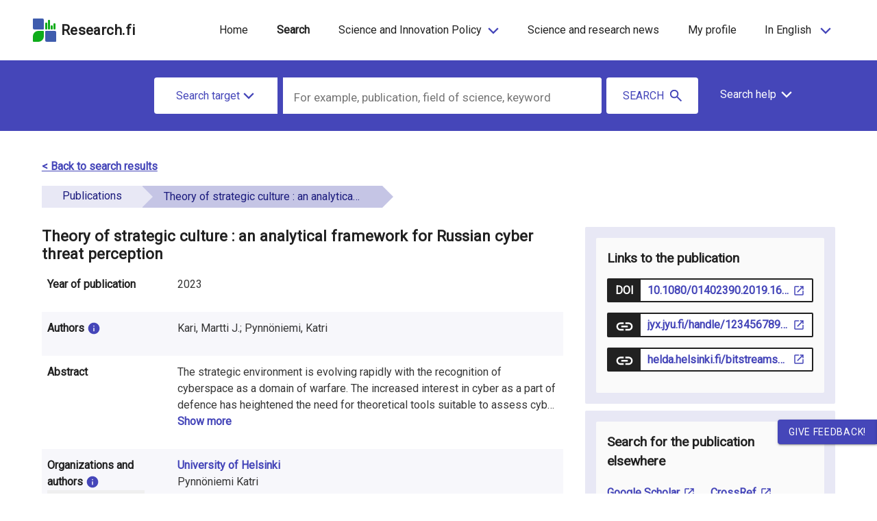

--- FILE ---
content_type: text/html; charset=utf-8
request_url: https://research.fi/en/results/publication/02083950YJ
body_size: 20599
content:
<!DOCTYPE html><html lang="en" dir="ltr" data-beasties-container><head>
    <meta charset="utf-8">
    <title>RESEARCH.FI</title>
    <base href="/en/">
    <meta name="viewport" content="width=device-width, initial-scale=1">
    <link rel="icon" type="image/x-icon" href="assets/favicon.ico">
    <!-- <script
      async
      src="https://platform.twitter.com/widgets.js"
      charset="utf-8"
    ></script>
    <meta name="twitter:dnt" content="on" /> -->
  <link rel="stylesheet" href="styles-75HGEAGU.css"><style ng-app-id="serverApp">.content-container[_ngcontent-serverApp-c895457134]{display:flex;flex-direction:column;height:100vh}.main[_ngcontent-serverApp-c895457134]{flex:1 0 auto}</style><style ng-app-id="serverApp">#overlay{position:absolute;z-index:999;left:0;top:88px;background:#00000080;width:100%;height:100vh}app-header a.logo-text:hover{text-decoration:none}app-header header{max-width:1440px;margin:0 auto}app-header .navbar-brand{display:block;margin-right:0}app-header .skip-links ul{list-style:none}app-header .navbar{padding:1.2rem 0rem;margin:0 15px 0 10px}app-header .navbar-expand .navbar-nav .nav-link{padding-right:2px;padding-left:2px}app-header a{color:#000000de!important}app-header ul.navbar-nav.main{justify-content:center}app-header ul.nav-left.navbar-nav.main{justify-content:flex-start}app-header ul.nav-right.navbar-nav.main{justify-content:flex-end}app-header a.nav-item{font-size:1rem}app-header .nav-link{display:inline-block;transition:none}app-header .nav-item{margin:0 .8rem}app-header .overflow-hider{overflow:hidden}app-header .absolute{position:absolute;top:0;right:0}app-header .fa-bars{transform:scale(2.35,1.3)}app-header .fa-times{transform:scale(1.5)}app-header .toggle-icon{margin-bottom:5px}app-header li.col-4{padding:0}app-header .hidden{display:none}app-header button.menu{border:none;padding:.25rem 0}app-header .toggle-button-wrapper{float:right}app-header .toggle-menu-text{font-weight:700;text-align:end}app-header .logo{padding-left:0;padding-right:0}app-header .logo img{max-width:235px;padding:0}app-header .logo-text{font-weight:bolder;letter-spacing:.02em;font-size:1.3rem}app-header nav.nav-top{margin-left:auto}app-header a.nav-item.nav-link.active-lang.parent-link,app-header .active-link.parent-link{background-color:#e8e8f4}app-header a.nav-item.nav-link.active-lang.lang-box,app-header .active-link.lang-box{text-decoration:underline}app-header .dropdown a.nav-item.nav-link.active-lang,app-header .dropdown .active-link{font-weight:500;background-color:transparent}app-header .nav-link{padding:.2rem 1rem;margin-right:0;margin-left:0}app-header .separator{font-weight:700;padding:0 2px}app-header button.nav-item{background:none;border:0;box-shadow:none}app-header ul.dropdown{position:absolute;z-index:9999;text-align:left;list-style:none;margin-top:2px;padding:0}app-header ul.dropdown li a{display:block;padding:.6rem 1rem;text-decoration:none}app-header .disabled-link{pointer-events:none}app-header .parent{cursor:pointer}app-header .collapse.navbar-collapse.menu.mobile-bar.open{overflow-x:hidden;right:-1.3rem}app-header .navbar-nav.lang{width:calc(100vw - 56px);min-width:304px;max-width:484px}app-header .collapse.navbar-collapse.menu.mobile-bar{position:absolute;right:-110vw;top:66px;z-index:1000;transition:right .25s ease-out;display:block!important;box-sizing:content-box;overflow-x:hidden;width:calc(100vw - 40px);min-width:320px;max-width:500px;min-height:15rem}app-header .collapse.navbar-collapse.menu.mobile-bar ul.main{justify-content:space-evenly;margin:0 auto}app-header .collapse.navbar-collapse.menu.mobile-bar li{flex:1 1 auto;display:flex;padding:0;align-items:center;margin:0}app-header .collapse.navbar-collapse.menu.mobile-bar li a{padding:.9375rem 1.25rem}app-header .collapse.navbar-collapse.menu.mobile-bar .main li a{display:flex}app-header .collapse.navbar-collapse.menu.mobile-bar li .label{padding:0;font-size:1rem}app-header .collapse.navbar-collapse.menu.mobile-bar li a.lang-box{width:100%;border-right-width:0px!important;margin:0 1px;padding:15px 0;display:flex;justify-content:center}app-header .collapse.navbar-collapse.menu.mobile-bar li a.lang-box .label:hover{text-decoration:underline}app-header .collapse.navbar-collapse.menu.mobile-bar .fa-angle-down{font-size:2.5rem;padding-right:25px}app-header .beta-mobile-menu{top:.875rem}app-header ul.navbar-nav.mx-auto.disabled{opacity:.5;pointer-events:none}@media (min-width: 1200px){app-header .mobile{display:none}app-header .navbar-expand-lg .navbar-nav{flex-direction:row;justify-content:flex-end;text-align:center}app-header .skip-links ul{display:flex;padding-inline-start:0}app-header .skip-links li{padding:0 15px}}@media (max-width: 1199px){app-header .desktop{display:none}app-header #overlay{top:67px}app-header .lang-selector{display:none!important}app-header .navbar{margin-right:0;padding:8px 0}app-header .navbar-toggler,app-header .navbar-toggler-right{display:block;font-size:1rem}app-header .navbar-expand-lg .navbar-collapse{flex-basis:auto}app-header .navbar-expand-lg .navbar-nav{flex-direction:column}app-header .navbar-expand.mx-auto.navbar-nav.lang.mobile .navbar-nav{flex-direction:row;width:100%;max-width:800px}app-header .navbar-expand.mx-auto.navbar-nav.lang.mobile .navbar-nav li:first-child a{margin-left:0;border-left-width:0px}app-header .navbar-expand.mx-auto.navbar-nav.lang.mobile .navbar-nav li:last-child a{border-right-width:0px}app-header nav.nav-top{padding-top:0;padding-right:15px}app-header .nav-item{display:flex;justify-content:space-between;margin:0 8px 0 0}app-header .nav-item .label{margin-left:6px}app-header .nav-item.lang-box .label{margin-left:0}app-header .parent-link{text-align:left}app-header .parent a{padding:0}app-header .dropdown-icon{margin-left:10px;max-width:14px}app-header ul.dropdown{position:relative;min-width:100%;margin-left:0}app-header ul.dropdown li{margin-left:1.5rem!important}app-header ul.dropdown a{text-transform:unset}app-header .collapse.navbar-collapse.menu.mobile-bar li{display:block}app-header .parent-link:after{margin-left:15px;position:relative;top:-3px}}@media (max-width: 661px){app-header .beta-info{width:auto}}@media (max-width: 400px){app-header .navbar-toggler,app-header .navbar-toggler-right{font-size:.9rem}app-header .logo-text{font-size:.9rem}app-header nav.nav-top{padding-right:0}}
</style><style ng-app-id="serverApp">app-footer .review-button{position:fixed;z-index:999;right:0;bottom:10%}app-footer button.review{text-transform:uppercase;letter-spacing:.7px;border-top-right-radius:0;border-bottom-right-radius:0;right:-64px;transition:.2s}app-footer button.review:focus{text-decoration:underline}app-footer button.close{right:-64px;width:64px;transition:.2s;border-radius:0}app-footer .review-button:hover>button.review,app-footer .review-button:hover>button.close{transition:.2s;right:0}app-footer html.cdk-global-scrollblock button.review{right:-20%}app-footer footer{width:100%;padding:2rem 0}app-footer footer a:hover{text-decoration:underline;text-decoration-color:#4546b9!important}app-footer .header{text-transform:uppercase;font-weight:500;font-size:1rem;display:block;padding:1rem 0}app-footer .col{border:0px solid}app-footer ul{padding-inline-start:0px}app-footer li{padding:.5rem 0;list-style:none;font-weight:700}app-footer .href:hover{text-decoration:underline;cursor:pointer}app-footer .reverse{unicode-bidi:bidi-override;direction:rtl}app-footer img.logo{max-width:200px;height:auto;display:block}app-footer .social ul{margin-bottom:5px}app-footer .social-icon{font-size:2rem;padding-right:1rem}app-footer .build-info{font-size:9px;opacity:.6}app-footer .pull-right{clear:both}app-footer a{font-weight:700}@media (max-width: 991px){app-footer footer .col{min-width:100%;text-align:center;padding:0}app-footer img.logo{margin:0 auto}app-footer .header{padding:5rem 0 14px}app-footer footer ul{padding:0;margin-top:0;margin-bottom:0rem}app-footer footer li{padding:1rem}app-footer .social{text-align:center}app-footer .fa{padding:1rem}app-footer .pull-right{float:none}}
</style><style ng-app-id="serverApp">[_nghost-serverApp-c2183638071]{color:#4546b9;display:inline-block;line-height:inherit}[_nghost-serverApp-c2183638071]   .svg-icon[_ngcontent-serverApp-c2183638071]{display:inline-block!important;max-width:40px;max-height:40px}[_nghost-serverApp-c2183638071]   .svg-icon.figures-page[_ngcontent-serverApp-c2183638071]{color:#000}[_nghost-serverApp-c2183638071]   .main-category-icon[_ngcontent-serverApp-c2183638071]{color:#4546b9!important;fill:#4546b9!important;margin-right:14px;margin-left:3px;width:23px;height:23px}[_nghost-serverApp-c2183638071]   .info-icon[_ngcontent-serverApp-c2183638071]{width:20px;height:20px;margin-top:-2px}[_nghost-serverApp-c2183638071]   .info-icon.info-banner[_ngcontent-serverApp-c2183638071]{width:38px;height:38px;margin-right:4px}[_nghost-serverApp-c2183638071]   .info-icon.filters-icon[_ngcontent-serverApp-c2183638071]{margin-left:-3px}[_nghost-serverApp-c2183638071]   .info-icon.faq-icon[_ngcontent-serverApp-c2183638071]{width:38px;height:38px;margin-top:-2px;margin-left:7px;color:#c5c5e5}[_nghost-serverApp-c2183638071]   .info-icon.figures-page[_ngcontent-serverApp-c2183638071]{width:25px;height:25px;margin-top:-2px;margin-left:-3px;margin-right:-4px}[_nghost-serverApp-c2183638071]   .info-icon.green-info-box[_ngcontent-serverApp-c2183638071]{width:28px;height:28px;margin-top:3px;color:#294210}[_nghost-serverApp-c2183638071]   .info-icon.info-box-large[_ngcontent-serverApp-c2183638071]{width:24px;height:24px;margin-top:-4px}[_nghost-serverApp-c2183638071]   .info-icon.banner-icon[_ngcontent-serverApp-c2183638071]{width:25px;height:25px;margin-top:-4px}[_nghost-serverApp-c2183638071]   .info-icon-transparent[_ngcontent-serverApp-c2183638071]{width:19px;height:19px}[_nghost-serverApp-c2183638071]   .info-icon-transparent.mini-info-icon[_ngcontent-serverApp-c2183638071]{margin-right:7px;margin-top:-1px;margin-left:-2px}[_nghost-serverApp-c2183638071]   .quote-icon[_ngcontent-serverApp-c2183638071]{color:#4546b9;fill:#4546b9;width:16px;height:16px;margin-top:-4px;margin-right:8px}[_nghost-serverApp-c2183638071]   .contact-icon[_ngcontent-serverApp-c2183638071]{color:#4546b9;fill:#4546b9;height:20px;width:20px;margin-right:-5px;margin-top:-3px}[_nghost-serverApp-c2183638071]   .twitter-icon[_ngcontent-serverApp-c2183638071]{height:30px;width:40px;margin-right:2px;display:inline-flex;color:#4546b9;fill:#4546b9}[_nghost-serverApp-c2183638071]   .show-as-image-button[_ngcontent-serverApp-c2183638071]{height:18px;width:18px;color:#fff;fill:#fff;margin-right:10px}[_nghost-serverApp-c2183638071]   .plus-icon[_ngcontent-serverApp-c2183638071], [_nghost-serverApp-c2183638071]   .minus-icon[_ngcontent-serverApp-c2183638071]{width:22px;height:22px;margin-top:-5px}[_nghost-serverApp-c2183638071]   .lock_open-icon[_ngcontent-serverApp-c2183638071]{width:16px;height:16px;margin-left:-4px;margin-right:3px;color:#bc520a}[_nghost-serverApp-c2183638071]   .lock_open-icon.open-access-svg[_ngcontent-serverApp-c2183638071]{color:#294210;margin-top:5px}[_nghost-serverApp-c2183638071]   .open_in_new-icon-openaccess[_ngcontent-serverApp-c2183638071], [_nghost-serverApp-c2183638071]   .open_in_new-icon[_ngcontent-serverApp-c2183638071]{width:18px;height:18px;margin-left:5px;margin-bottom:2px}[_nghost-serverApp-c2183638071]   .open_in_new-icon-openaccess.open-access-svg[_ngcontent-serverApp-c2183638071], [_nghost-serverApp-c2183638071]   .open_in_new-icon.open-access-svg[_ngcontent-serverApp-c2183638071]{margin-top:5px;margin-bottom:4px;color:#294210}[_nghost-serverApp-c2183638071]   .open_in_new-icon-openaccess.doi-svg[_ngcontent-serverApp-c2183638071], [_nghost-serverApp-c2183638071]   .open_in_new-icon.doi-svg[_ngcontent-serverApp-c2183638071]{margin-bottom:4px!important;color:#363636}[_nghost-serverApp-c2183638071]   .open_in_new-icon-openaccess.contact-icon[_ngcontent-serverApp-c2183638071], [_nghost-serverApp-c2183638071]   .open_in_new-icon.contact-icon[_ngcontent-serverApp-c2183638071]{color:#4546b9}[_nghost-serverApp-c2183638071]   .open_in_new-icon-openaccess.button-icon[_ngcontent-serverApp-c2183638071], [_nghost-serverApp-c2183638071]   .open_in_new-icon.button-icon[_ngcontent-serverApp-c2183638071]{height:18px;width:18px;margin-left:7px;margin-top:1px}[_nghost-serverApp-c2183638071]   .warning-icon[_ngcontent-serverApp-c2183638071]{width:25px;height:25px;color:#000000de}[_nghost-serverApp-c2183638071]   .theme-purple[_ngcontent-serverApp-c2183638071]{color:#4546b9}[_nghost-serverApp-c2183638071]   .share-icon.button-icon[_ngcontent-serverApp-c2183638071]{max-width:20px;max-height:20px}[_nghost-serverApp-c2183638071]   .search-icon.button-icon[_ngcontent-serverApp-c2183638071]{color:#fff;width:23px;height:23px;margin-right:7px}[_nghost-serverApp-c2183638071]   .search-icon.tab-button-icon[_ngcontent-serverApp-c2183638071]{max-width:24px;max-height:24px}[_nghost-serverApp-c2183638071]   .search-icon.main-search-button[_ngcontent-serverApp-c2183638071]{width:23px;height:23px;margin-top:-2px;margin-right:-45px;margin-left:-30px}@media (max-width: 767px){[_nghost-serverApp-c2183638071]   .search-icon.main-search-button[_ngcontent-serverApp-c2183638071]{display:none!important}}[_nghost-serverApp-c2183638071]   .chevron-up-icon[_ngcontent-serverApp-c2183638071], [_nghost-serverApp-c2183638071]   .chevron-down-icon[_ngcontent-serverApp-c2183638071], [_nghost-serverApp-c2183638071]   .chevron-left-icon[_ngcontent-serverApp-c2183638071], [_nghost-serverApp-c2183638071]   .chevron-right-icon[_ngcontent-serverApp-c2183638071], [_nghost-serverApp-c2183638071]   .chevron-icon[_ngcontent-serverApp-c2183638071]{width:18px;height:18px}[_nghost-serverApp-c2183638071]   .chevron-up-icon.navi-icon[_ngcontent-serverApp-c2183638071], [_nghost-serverApp-c2183638071]   .chevron-down-icon.navi-icon[_ngcontent-serverApp-c2183638071], [_nghost-serverApp-c2183638071]   .chevron-left-icon.navi-icon[_ngcontent-serverApp-c2183638071], [_nghost-serverApp-c2183638071]   .chevron-right-icon.navi-icon[_ngcontent-serverApp-c2183638071], [_nghost-serverApp-c2183638071]   .chevron-icon.navi-icon[_ngcontent-serverApp-c2183638071]{color:#000000de}[_nghost-serverApp-c2183638071]   .chevron-up-icon.beta-search-icon[_ngcontent-serverApp-c2183638071], [_nghost-serverApp-c2183638071]   .chevron-down-icon.beta-search-icon[_ngcontent-serverApp-c2183638071], [_nghost-serverApp-c2183638071]   .chevron-left-icon.beta-search-icon[_ngcontent-serverApp-c2183638071], [_nghost-serverApp-c2183638071]   .chevron-right-icon.beta-search-icon[_ngcontent-serverApp-c2183638071], [_nghost-serverApp-c2183638071]   .chevron-icon.beta-search-icon[_ngcontent-serverApp-c2183638071]{color:#fff}[_nghost-serverApp-c2183638071]   .chevron-up-icon.button-icon[_ngcontent-serverApp-c2183638071], [_nghost-serverApp-c2183638071]   .chevron-down-icon.button-icon[_ngcontent-serverApp-c2183638071], [_nghost-serverApp-c2183638071]   .chevron-left-icon.button-icon[_ngcontent-serverApp-c2183638071], [_nghost-serverApp-c2183638071]   .chevron-right-icon.button-icon[_ngcontent-serverApp-c2183638071], [_nghost-serverApp-c2183638071]   .chevron-icon.button-icon[_ngcontent-serverApp-c2183638071]{width:20px;height:20px;margin-left:5px}[_nghost-serverApp-c2183638071]   .chevron-up-icon.single-page[_ngcontent-serverApp-c2183638071], [_nghost-serverApp-c2183638071]   .chevron-down-icon.single-page[_ngcontent-serverApp-c2183638071], [_nghost-serverApp-c2183638071]   .chevron-left-icon.single-page[_ngcontent-serverApp-c2183638071], [_nghost-serverApp-c2183638071]   .chevron-right-icon.single-page[_ngcontent-serverApp-c2183638071], [_nghost-serverApp-c2183638071]   .chevron-icon.single-page[_ngcontent-serverApp-c2183638071]{fill:#4546b9;cursor:pointer}[_nghost-serverApp-c2183638071]   .chevron-up-icon.search-help[_ngcontent-serverApp-c2183638071], [_nghost-serverApp-c2183638071]   .chevron-down-icon.search-help[_ngcontent-serverApp-c2183638071], [_nghost-serverApp-c2183638071]   .chevron-left-icon.search-help[_ngcontent-serverApp-c2183638071], [_nghost-serverApp-c2183638071]   .chevron-right-icon.search-help[_ngcontent-serverApp-c2183638071], [_nghost-serverApp-c2183638071]   .chevron-icon.search-help[_ngcontent-serverApp-c2183638071]{color:#fff;margin-left:6px;margin-top:-2px}[_nghost-serverApp-c2183638071]   .chevron-up-icon.theme-color[_ngcontent-serverApp-c2183638071], [_nghost-serverApp-c2183638071]   .chevron-down-icon.theme-color[_ngcontent-serverApp-c2183638071], [_nghost-serverApp-c2183638071]   .chevron-left-icon.theme-color[_ngcontent-serverApp-c2183638071], [_nghost-serverApp-c2183638071]   .chevron-right-icon.theme-color[_ngcontent-serverApp-c2183638071], [_nghost-serverApp-c2183638071]   .chevron-icon.theme-color[_ngcontent-serverApp-c2183638071]{fill:#4546b9;color:#4546b9}[_nghost-serverApp-c2183638071]   .tertiary-button-icon.icon-left[_ngcontent-serverApp-c2183638071]{margin-right:8px!important}[_nghost-serverApp-c2183638071]   .tertiary-button-icon.icon-right[_ngcontent-serverApp-c2183638071]{margin-left:8px!important}[_nghost-serverApp-c2183638071]   .chevron-left-icon[_ngcontent-serverApp-c2183638071]{margin-right:4px}[_nghost-serverApp-c2183638071]   .chevron-left-icon.button-icon[_ngcontent-serverApp-c2183638071]{width:16px;height:16px;margin-top:-3px}[_nghost-serverApp-c2183638071]   .chevron-left-icon.nav-icon[_ngcontent-serverApp-c2183638071]{color:#fff}[_nghost-serverApp-c2183638071]   .chevron-right-icon[_ngcontent-serverApp-c2183638071]{margin-left:4px}[_nghost-serverApp-c2183638071]   .chevron-right-icon.button-icon[_ngcontent-serverApp-c2183638071]{width:16px;height:16px;margin-top:-3px}[_nghost-serverApp-c2183638071]   .chevron-right-icon.nav-icon[_ngcontent-serverApp-c2183638071]{color:#fff}[_nghost-serverApp-c2183638071]   .chevron-down-icon.tertiary-button-icon[_ngcontent-serverApp-c2183638071]{margin-left:4px;width:18px;height:18px;margin-top:0}[_nghost-serverApp-c2183638071]   .chevron-left-pagination[_ngcontent-serverApp-c2183638071]{width:16px;height:16px;margin-top:-3px;margin-right:7px}[_nghost-serverApp-c2183638071]   .chevron-right-pagination[_ngcontent-serverApp-c2183638071]{width:16px;height:16px;margin-top:-3px;margin-left:7px}[_nghost-serverApp-c2183638071]   .chevron-down-icon-search[_ngcontent-serverApp-c2183638071]{width:18px;height:18px;margin-top:-2px}[_nghost-serverApp-c2183638071]   .arrow-left-icon[_ngcontent-serverApp-c2183638071], [_nghost-serverApp-c2183638071]   .arrow-right-icon[_ngcontent-serverApp-c2183638071]{height:25px;width:25px;fill:#fff}[_nghost-serverApp-c2183638071]   .sliders-icon[_ngcontent-serverApp-c2183638071]{width:22px;height:22px;margin-top:-4px;margin-right:13px;margin-left:0;fill:#4546b9}[_nghost-serverApp-c2183638071]   .sliders-icon.button-icon[_ngcontent-serverApp-c2183638071]{height:16px;margin-top:-1px;margin-right:0}[_nghost-serverApp-c2183638071]   .primary-button-icon[_ngcontent-serverApp-c2183638071]{color:#fff!important;fill:#fff!important}[_nghost-serverApp-c2183638071]   .primary-button-icon[_ngcontent-serverApp-c2183638071]   .download-icon[_ngcontent-serverApp-c2183638071]{color:#fff!important;fill:#fff!important}[_nghost-serverApp-c2183638071]   .edit-icon.button-icon[_ngcontent-serverApp-c2183638071]{height:22px;width:22px}[_nghost-serverApp-c2183638071]   .delete-icon[_ngcontent-serverApp-c2183638071]{width:18px;height:20px;margin-top:-3px;margin-right:5px;margin-left:-3px;color:#4546b9;fill:#4546b9}[_nghost-serverApp-c2183638071]   .delete-icon.filters-icon[_ngcontent-serverApp-c2183638071]{color:#000;fill:#000}[_nghost-serverApp-c2183638071]   .chart-icon[_ngcontent-serverApp-c2183638071]{width:20px;height:20px}[_nghost-serverApp-c2183638071]   .fa-chart-bar.button-icon[_ngcontent-serverApp-c2183638071]{color:#fff;width:23px;height:23px;margin-right:7px}[_nghost-serverApp-c2183638071]   .link-icon[_ngcontent-serverApp-c2183638071]{width:25px;height:25px;margin-top:-2px;color:#fff}[_nghost-serverApp-c2183638071]   .close-icon[_ngcontent-serverApp-c2183638071]{width:24px;color:#000;fill:#000}[_nghost-serverApp-c2183638071]   .close-icon.give-feedback[_ngcontent-serverApp-c2183638071], [_nghost-serverApp-c2183638071]   .close-icon.close-component[_ngcontent-serverApp-c2183638071]{color:#4546b9;fill:#4546b9}[_nghost-serverApp-c2183638071]   .close-icon.filters-icon[_ngcontent-serverApp-c2183638071]{width:20px;height:20px;color:#000;fill:#000;margin-top:-2px;margin-left:3px;margin-right:-22px}[_nghost-serverApp-c2183638071]   .copy-icon[_ngcontent-serverApp-c2183638071]{color:#4546b9;fill:#4546b9;width:16px;height:16px;margin-top:-3px;margin-left:8px;margin-right:8px}[_nghost-serverApp-c2183638071]   .download-icon[_ngcontent-serverApp-c2183638071]{color:#4546b9;fill:#4546b9;width:22px;height:22px;margin-top:-3px;margin-left:8px;margin-right:8px}[_nghost-serverApp-c2183638071]   .innovation-system-icon[_ngcontent-serverApp-c2183638071]{width:22px;height:22px;margin-top:11px;margin-left:12px;fill:#fff}[_nghost-serverApp-c2183638071]   .innovation-system-icon.euro-sign-icon[_ngcontent-serverApp-c2183638071]{margin-left:10px}[_nghost-serverApp-c2183638071]   .person-contact-item-icon[_ngcontent-serverApp-c2183638071]{height:21px;width:23px;margin-top:-2px;color:#4546b9;fill:#4546b9}[_nghost-serverApp-c2183638071]   .person-contact-item-icon.email-icon[_ngcontent-serverApp-c2183638071]{height:22px;width:22px;margin-right:7px}[_nghost-serverApp-c2183638071]   .registration-step-icon[_ngcontent-serverApp-c2183638071], [_nghost-serverApp-c2183638071]   .deployment-step-icon[_ngcontent-serverApp-c2183638071], [_nghost-serverApp-c2183638071]   .undo-icon[_ngcontent-serverApp-c2183638071]{color:#4546b9;fill:#4546b9}[_nghost-serverApp-c2183638071]   .fa-angle-double-left[_ngcontent-serverApp-c2183638071], [_nghost-serverApp-c2183638071]   .fa-angle-double-right[_ngcontent-serverApp-c2183638071]{color:#4546b9;fill:#4546b9;width:16px;height:16px}@media (max-width: 991px){[_nghost-serverApp-c2183638071]   .info-icon[_ngcontent-serverApp-c2183638071]{display:none}}</style><style ng-app-id="serverApp">.mat-mdc-button-base{text-decoration:none}.mat-mdc-button-base .mat-icon{min-height:fit-content;flex-shrink:0}.mdc-button{-webkit-user-select:none;user-select:none;position:relative;display:inline-flex;align-items:center;justify-content:center;box-sizing:border-box;min-width:64px;border:none;outline:none;line-height:inherit;-webkit-appearance:none;overflow:visible;vertical-align:middle;background:rgba(0,0,0,0);padding:0 8px}.mdc-button::-moz-focus-inner{padding:0;border:0}.mdc-button:active{outline:none}.mdc-button:hover{cursor:pointer}.mdc-button:disabled{cursor:default;pointer-events:none}.mdc-button[hidden]{display:none}.mdc-button .mdc-button__label{position:relative}.mat-mdc-button{padding:0 var(--mat-button-text-horizontal-padding, 12px);height:var(--mat-button-text-container-height, 40px);font-family:var(--mat-button-text-label-text-font, var(--mat-sys-label-large-font));font-size:var(--mat-button-text-label-text-size, var(--mat-sys-label-large-size));letter-spacing:var(--mat-button-text-label-text-tracking, var(--mat-sys-label-large-tracking));text-transform:var(--mat-button-text-label-text-transform);font-weight:var(--mat-button-text-label-text-weight, var(--mat-sys-label-large-weight))}.mat-mdc-button,.mat-mdc-button .mdc-button__ripple{border-radius:var(--mat-button-text-container-shape, var(--mat-sys-corner-full))}.mat-mdc-button:not(:disabled){color:var(--mat-button-text-label-text-color, var(--mat-sys-primary))}.mat-mdc-button[disabled],.mat-mdc-button.mat-mdc-button-disabled{cursor:default;pointer-events:none;color:var(--mat-button-text-disabled-label-text-color, color-mix(in srgb, var(--mat-sys-on-surface) 38%, transparent))}.mat-mdc-button.mat-mdc-button-disabled-interactive{pointer-events:auto}.mat-mdc-button:has(.material-icons,mat-icon,[matButtonIcon]){padding:0 var(--mat-button-text-with-icon-horizontal-padding, 16px)}.mat-mdc-button>.mat-icon{margin-right:var(--mat-button-text-icon-spacing, 8px);margin-left:var(--mat-button-text-icon-offset, -4px)}[dir=rtl] .mat-mdc-button>.mat-icon{margin-right:var(--mat-button-text-icon-offset, -4px);margin-left:var(--mat-button-text-icon-spacing, 8px)}.mat-mdc-button .mdc-button__label+.mat-icon{margin-right:var(--mat-button-text-icon-offset, -4px);margin-left:var(--mat-button-text-icon-spacing, 8px)}[dir=rtl] .mat-mdc-button .mdc-button__label+.mat-icon{margin-right:var(--mat-button-text-icon-spacing, 8px);margin-left:var(--mat-button-text-icon-offset, -4px)}.mat-mdc-button .mat-ripple-element{background-color:var(--mat-button-text-ripple-color, color-mix(in srgb, var(--mat-sys-primary) calc(var(--mat-sys-pressed-state-layer-opacity) * 100%), transparent))}.mat-mdc-button .mat-mdc-button-persistent-ripple::before{background-color:var(--mat-button-text-state-layer-color, var(--mat-sys-primary))}.mat-mdc-button.mat-mdc-button-disabled .mat-mdc-button-persistent-ripple::before{background-color:var(--mat-button-text-disabled-state-layer-color, var(--mat-sys-on-surface-variant))}.mat-mdc-button:hover>.mat-mdc-button-persistent-ripple::before{opacity:var(--mat-button-text-hover-state-layer-opacity, var(--mat-sys-hover-state-layer-opacity))}.mat-mdc-button.cdk-program-focused>.mat-mdc-button-persistent-ripple::before,.mat-mdc-button.cdk-keyboard-focused>.mat-mdc-button-persistent-ripple::before,.mat-mdc-button.mat-mdc-button-disabled-interactive:focus>.mat-mdc-button-persistent-ripple::before{opacity:var(--mat-button-text-focus-state-layer-opacity, var(--mat-sys-focus-state-layer-opacity))}.mat-mdc-button:active>.mat-mdc-button-persistent-ripple::before{opacity:var(--mat-button-text-pressed-state-layer-opacity, var(--mat-sys-pressed-state-layer-opacity))}.mat-mdc-button .mat-mdc-button-touch-target{position:absolute;top:50%;height:var(--mat-button-text-touch-target-size, 48px);display:var(--mat-button-text-touch-target-display, block);left:0;right:0;transform:translateY(-50%)}.mat-mdc-unelevated-button{transition:box-shadow 280ms cubic-bezier(0.4, 0, 0.2, 1);height:var(--mat-button-filled-container-height, 40px);font-family:var(--mat-button-filled-label-text-font, var(--mat-sys-label-large-font));font-size:var(--mat-button-filled-label-text-size, var(--mat-sys-label-large-size));letter-spacing:var(--mat-button-filled-label-text-tracking, var(--mat-sys-label-large-tracking));text-transform:var(--mat-button-filled-label-text-transform);font-weight:var(--mat-button-filled-label-text-weight, var(--mat-sys-label-large-weight));padding:0 var(--mat-button-filled-horizontal-padding, 24px)}.mat-mdc-unelevated-button>.mat-icon{margin-right:var(--mat-button-filled-icon-spacing, 8px);margin-left:var(--mat-button-filled-icon-offset, -8px)}[dir=rtl] .mat-mdc-unelevated-button>.mat-icon{margin-right:var(--mat-button-filled-icon-offset, -8px);margin-left:var(--mat-button-filled-icon-spacing, 8px)}.mat-mdc-unelevated-button .mdc-button__label+.mat-icon{margin-right:var(--mat-button-filled-icon-offset, -8px);margin-left:var(--mat-button-filled-icon-spacing, 8px)}[dir=rtl] .mat-mdc-unelevated-button .mdc-button__label+.mat-icon{margin-right:var(--mat-button-filled-icon-spacing, 8px);margin-left:var(--mat-button-filled-icon-offset, -8px)}.mat-mdc-unelevated-button .mat-ripple-element{background-color:var(--mat-button-filled-ripple-color, color-mix(in srgb, var(--mat-sys-on-primary) calc(var(--mat-sys-pressed-state-layer-opacity) * 100%), transparent))}.mat-mdc-unelevated-button .mat-mdc-button-persistent-ripple::before{background-color:var(--mat-button-filled-state-layer-color, var(--mat-sys-on-primary))}.mat-mdc-unelevated-button.mat-mdc-button-disabled .mat-mdc-button-persistent-ripple::before{background-color:var(--mat-button-filled-disabled-state-layer-color, var(--mat-sys-on-surface-variant))}.mat-mdc-unelevated-button:hover>.mat-mdc-button-persistent-ripple::before{opacity:var(--mat-button-filled-hover-state-layer-opacity, var(--mat-sys-hover-state-layer-opacity))}.mat-mdc-unelevated-button.cdk-program-focused>.mat-mdc-button-persistent-ripple::before,.mat-mdc-unelevated-button.cdk-keyboard-focused>.mat-mdc-button-persistent-ripple::before,.mat-mdc-unelevated-button.mat-mdc-button-disabled-interactive:focus>.mat-mdc-button-persistent-ripple::before{opacity:var(--mat-button-filled-focus-state-layer-opacity, var(--mat-sys-focus-state-layer-opacity))}.mat-mdc-unelevated-button:active>.mat-mdc-button-persistent-ripple::before{opacity:var(--mat-button-filled-pressed-state-layer-opacity, var(--mat-sys-pressed-state-layer-opacity))}.mat-mdc-unelevated-button .mat-mdc-button-touch-target{position:absolute;top:50%;height:var(--mat-button-filled-touch-target-size, 48px);display:var(--mat-button-filled-touch-target-display, block);left:0;right:0;transform:translateY(-50%)}.mat-mdc-unelevated-button:not(:disabled){color:var(--mat-button-filled-label-text-color, var(--mat-sys-on-primary));background-color:var(--mat-button-filled-container-color, var(--mat-sys-primary))}.mat-mdc-unelevated-button,.mat-mdc-unelevated-button .mdc-button__ripple{border-radius:var(--mat-button-filled-container-shape, var(--mat-sys-corner-full))}.mat-mdc-unelevated-button[disabled],.mat-mdc-unelevated-button.mat-mdc-button-disabled{cursor:default;pointer-events:none;color:var(--mat-button-filled-disabled-label-text-color, color-mix(in srgb, var(--mat-sys-on-surface) 38%, transparent));background-color:var(--mat-button-filled-disabled-container-color, color-mix(in srgb, var(--mat-sys-on-surface) 12%, transparent))}.mat-mdc-unelevated-button.mat-mdc-button-disabled-interactive{pointer-events:auto}.mat-mdc-raised-button{transition:box-shadow 280ms cubic-bezier(0.4, 0, 0.2, 1);box-shadow:var(--mat-button-protected-container-elevation-shadow, var(--mat-sys-level1));height:var(--mat-button-protected-container-height, 40px);font-family:var(--mat-button-protected-label-text-font, var(--mat-sys-label-large-font));font-size:var(--mat-button-protected-label-text-size, var(--mat-sys-label-large-size));letter-spacing:var(--mat-button-protected-label-text-tracking, var(--mat-sys-label-large-tracking));text-transform:var(--mat-button-protected-label-text-transform);font-weight:var(--mat-button-protected-label-text-weight, var(--mat-sys-label-large-weight));padding:0 var(--mat-button-protected-horizontal-padding, 24px)}.mat-mdc-raised-button>.mat-icon{margin-right:var(--mat-button-protected-icon-spacing, 8px);margin-left:var(--mat-button-protected-icon-offset, -8px)}[dir=rtl] .mat-mdc-raised-button>.mat-icon{margin-right:var(--mat-button-protected-icon-offset, -8px);margin-left:var(--mat-button-protected-icon-spacing, 8px)}.mat-mdc-raised-button .mdc-button__label+.mat-icon{margin-right:var(--mat-button-protected-icon-offset, -8px);margin-left:var(--mat-button-protected-icon-spacing, 8px)}[dir=rtl] .mat-mdc-raised-button .mdc-button__label+.mat-icon{margin-right:var(--mat-button-protected-icon-spacing, 8px);margin-left:var(--mat-button-protected-icon-offset, -8px)}.mat-mdc-raised-button .mat-ripple-element{background-color:var(--mat-button-protected-ripple-color, color-mix(in srgb, var(--mat-sys-primary) calc(var(--mat-sys-pressed-state-layer-opacity) * 100%), transparent))}.mat-mdc-raised-button .mat-mdc-button-persistent-ripple::before{background-color:var(--mat-button-protected-state-layer-color, var(--mat-sys-primary))}.mat-mdc-raised-button.mat-mdc-button-disabled .mat-mdc-button-persistent-ripple::before{background-color:var(--mat-button-protected-disabled-state-layer-color, var(--mat-sys-on-surface-variant))}.mat-mdc-raised-button:hover>.mat-mdc-button-persistent-ripple::before{opacity:var(--mat-button-protected-hover-state-layer-opacity, var(--mat-sys-hover-state-layer-opacity))}.mat-mdc-raised-button.cdk-program-focused>.mat-mdc-button-persistent-ripple::before,.mat-mdc-raised-button.cdk-keyboard-focused>.mat-mdc-button-persistent-ripple::before,.mat-mdc-raised-button.mat-mdc-button-disabled-interactive:focus>.mat-mdc-button-persistent-ripple::before{opacity:var(--mat-button-protected-focus-state-layer-opacity, var(--mat-sys-focus-state-layer-opacity))}.mat-mdc-raised-button:active>.mat-mdc-button-persistent-ripple::before{opacity:var(--mat-button-protected-pressed-state-layer-opacity, var(--mat-sys-pressed-state-layer-opacity))}.mat-mdc-raised-button .mat-mdc-button-touch-target{position:absolute;top:50%;height:var(--mat-button-protected-touch-target-size, 48px);display:var(--mat-button-protected-touch-target-display, block);left:0;right:0;transform:translateY(-50%)}.mat-mdc-raised-button:not(:disabled){color:var(--mat-button-protected-label-text-color, var(--mat-sys-primary));background-color:var(--mat-button-protected-container-color, var(--mat-sys-surface))}.mat-mdc-raised-button,.mat-mdc-raised-button .mdc-button__ripple{border-radius:var(--mat-button-protected-container-shape, var(--mat-sys-corner-full))}.mat-mdc-raised-button:hover{box-shadow:var(--mat-button-protected-hover-container-elevation-shadow, var(--mat-sys-level2))}.mat-mdc-raised-button:focus{box-shadow:var(--mat-button-protected-focus-container-elevation-shadow, var(--mat-sys-level1))}.mat-mdc-raised-button:active,.mat-mdc-raised-button:focus:active{box-shadow:var(--mat-button-protected-pressed-container-elevation-shadow, var(--mat-sys-level1))}.mat-mdc-raised-button[disabled],.mat-mdc-raised-button.mat-mdc-button-disabled{cursor:default;pointer-events:none;color:var(--mat-button-protected-disabled-label-text-color, color-mix(in srgb, var(--mat-sys-on-surface) 38%, transparent));background-color:var(--mat-button-protected-disabled-container-color, color-mix(in srgb, var(--mat-sys-on-surface) 12%, transparent))}.mat-mdc-raised-button[disabled].mat-mdc-button-disabled,.mat-mdc-raised-button.mat-mdc-button-disabled.mat-mdc-button-disabled{box-shadow:var(--mat-button-protected-disabled-container-elevation-shadow, var(--mat-sys-level0))}.mat-mdc-raised-button.mat-mdc-button-disabled-interactive{pointer-events:auto}.mat-mdc-outlined-button{border-style:solid;transition:border 280ms cubic-bezier(0.4, 0, 0.2, 1);height:var(--mat-button-outlined-container-height, 40px);font-family:var(--mat-button-outlined-label-text-font, var(--mat-sys-label-large-font));font-size:var(--mat-button-outlined-label-text-size, var(--mat-sys-label-large-size));letter-spacing:var(--mat-button-outlined-label-text-tracking, var(--mat-sys-label-large-tracking));text-transform:var(--mat-button-outlined-label-text-transform);font-weight:var(--mat-button-outlined-label-text-weight, var(--mat-sys-label-large-weight));border-radius:var(--mat-button-outlined-container-shape, var(--mat-sys-corner-full));border-width:var(--mat-button-outlined-outline-width, 1px);padding:0 var(--mat-button-outlined-horizontal-padding, 24px)}.mat-mdc-outlined-button>.mat-icon{margin-right:var(--mat-button-outlined-icon-spacing, 8px);margin-left:var(--mat-button-outlined-icon-offset, -8px)}[dir=rtl] .mat-mdc-outlined-button>.mat-icon{margin-right:var(--mat-button-outlined-icon-offset, -8px);margin-left:var(--mat-button-outlined-icon-spacing, 8px)}.mat-mdc-outlined-button .mdc-button__label+.mat-icon{margin-right:var(--mat-button-outlined-icon-offset, -8px);margin-left:var(--mat-button-outlined-icon-spacing, 8px)}[dir=rtl] .mat-mdc-outlined-button .mdc-button__label+.mat-icon{margin-right:var(--mat-button-outlined-icon-spacing, 8px);margin-left:var(--mat-button-outlined-icon-offset, -8px)}.mat-mdc-outlined-button .mat-ripple-element{background-color:var(--mat-button-outlined-ripple-color, color-mix(in srgb, var(--mat-sys-primary) calc(var(--mat-sys-pressed-state-layer-opacity) * 100%), transparent))}.mat-mdc-outlined-button .mat-mdc-button-persistent-ripple::before{background-color:var(--mat-button-outlined-state-layer-color, var(--mat-sys-primary))}.mat-mdc-outlined-button.mat-mdc-button-disabled .mat-mdc-button-persistent-ripple::before{background-color:var(--mat-button-outlined-disabled-state-layer-color, var(--mat-sys-on-surface-variant))}.mat-mdc-outlined-button:hover>.mat-mdc-button-persistent-ripple::before{opacity:var(--mat-button-outlined-hover-state-layer-opacity, var(--mat-sys-hover-state-layer-opacity))}.mat-mdc-outlined-button.cdk-program-focused>.mat-mdc-button-persistent-ripple::before,.mat-mdc-outlined-button.cdk-keyboard-focused>.mat-mdc-button-persistent-ripple::before,.mat-mdc-outlined-button.mat-mdc-button-disabled-interactive:focus>.mat-mdc-button-persistent-ripple::before{opacity:var(--mat-button-outlined-focus-state-layer-opacity, var(--mat-sys-focus-state-layer-opacity))}.mat-mdc-outlined-button:active>.mat-mdc-button-persistent-ripple::before{opacity:var(--mat-button-outlined-pressed-state-layer-opacity, var(--mat-sys-pressed-state-layer-opacity))}.mat-mdc-outlined-button .mat-mdc-button-touch-target{position:absolute;top:50%;height:var(--mat-button-outlined-touch-target-size, 48px);display:var(--mat-button-outlined-touch-target-display, block);left:0;right:0;transform:translateY(-50%)}.mat-mdc-outlined-button:not(:disabled){color:var(--mat-button-outlined-label-text-color, var(--mat-sys-primary));border-color:var(--mat-button-outlined-outline-color, var(--mat-sys-outline))}.mat-mdc-outlined-button[disabled],.mat-mdc-outlined-button.mat-mdc-button-disabled{cursor:default;pointer-events:none;color:var(--mat-button-outlined-disabled-label-text-color, color-mix(in srgb, var(--mat-sys-on-surface) 38%, transparent));border-color:var(--mat-button-outlined-disabled-outline-color, color-mix(in srgb, var(--mat-sys-on-surface) 12%, transparent))}.mat-mdc-outlined-button.mat-mdc-button-disabled-interactive{pointer-events:auto}.mat-tonal-button{transition:box-shadow 280ms cubic-bezier(0.4, 0, 0.2, 1);height:var(--mat-button-tonal-container-height, 40px);font-family:var(--mat-button-tonal-label-text-font, var(--mat-sys-label-large-font));font-size:var(--mat-button-tonal-label-text-size, var(--mat-sys-label-large-size));letter-spacing:var(--mat-button-tonal-label-text-tracking, var(--mat-sys-label-large-tracking));text-transform:var(--mat-button-tonal-label-text-transform);font-weight:var(--mat-button-tonal-label-text-weight, var(--mat-sys-label-large-weight));padding:0 var(--mat-button-tonal-horizontal-padding, 24px)}.mat-tonal-button:not(:disabled){color:var(--mat-button-tonal-label-text-color, var(--mat-sys-on-secondary-container));background-color:var(--mat-button-tonal-container-color, var(--mat-sys-secondary-container))}.mat-tonal-button,.mat-tonal-button .mdc-button__ripple{border-radius:var(--mat-button-tonal-container-shape, var(--mat-sys-corner-full))}.mat-tonal-button[disabled],.mat-tonal-button.mat-mdc-button-disabled{cursor:default;pointer-events:none;color:var(--mat-button-tonal-disabled-label-text-color, color-mix(in srgb, var(--mat-sys-on-surface) 38%, transparent));background-color:var(--mat-button-tonal-disabled-container-color, color-mix(in srgb, var(--mat-sys-on-surface) 12%, transparent))}.mat-tonal-button.mat-mdc-button-disabled-interactive{pointer-events:auto}.mat-tonal-button>.mat-icon{margin-right:var(--mat-button-tonal-icon-spacing, 8px);margin-left:var(--mat-button-tonal-icon-offset, -8px)}[dir=rtl] .mat-tonal-button>.mat-icon{margin-right:var(--mat-button-tonal-icon-offset, -8px);margin-left:var(--mat-button-tonal-icon-spacing, 8px)}.mat-tonal-button .mdc-button__label+.mat-icon{margin-right:var(--mat-button-tonal-icon-offset, -8px);margin-left:var(--mat-button-tonal-icon-spacing, 8px)}[dir=rtl] .mat-tonal-button .mdc-button__label+.mat-icon{margin-right:var(--mat-button-tonal-icon-spacing, 8px);margin-left:var(--mat-button-tonal-icon-offset, -8px)}.mat-tonal-button .mat-ripple-element{background-color:var(--mat-button-tonal-ripple-color, color-mix(in srgb, var(--mat-sys-on-secondary-container) calc(var(--mat-sys-pressed-state-layer-opacity) * 100%), transparent))}.mat-tonal-button .mat-mdc-button-persistent-ripple::before{background-color:var(--mat-button-tonal-state-layer-color, var(--mat-sys-on-secondary-container))}.mat-tonal-button.mat-mdc-button-disabled .mat-mdc-button-persistent-ripple::before{background-color:var(--mat-button-tonal-disabled-state-layer-color, var(--mat-sys-on-surface-variant))}.mat-tonal-button:hover>.mat-mdc-button-persistent-ripple::before{opacity:var(--mat-button-tonal-hover-state-layer-opacity, var(--mat-sys-hover-state-layer-opacity))}.mat-tonal-button.cdk-program-focused>.mat-mdc-button-persistent-ripple::before,.mat-tonal-button.cdk-keyboard-focused>.mat-mdc-button-persistent-ripple::before,.mat-tonal-button.mat-mdc-button-disabled-interactive:focus>.mat-mdc-button-persistent-ripple::before{opacity:var(--mat-button-tonal-focus-state-layer-opacity, var(--mat-sys-focus-state-layer-opacity))}.mat-tonal-button:active>.mat-mdc-button-persistent-ripple::before{opacity:var(--mat-button-tonal-pressed-state-layer-opacity, var(--mat-sys-pressed-state-layer-opacity))}.mat-tonal-button .mat-mdc-button-touch-target{position:absolute;top:50%;height:var(--mat-button-tonal-touch-target-size, 48px);display:var(--mat-button-tonal-touch-target-display, block);left:0;right:0;transform:translateY(-50%)}.mat-mdc-button,.mat-mdc-unelevated-button,.mat-mdc-raised-button,.mat-mdc-outlined-button,.mat-tonal-button{-webkit-tap-highlight-color:rgba(0,0,0,0)}.mat-mdc-button .mat-mdc-button-ripple,.mat-mdc-button .mat-mdc-button-persistent-ripple,.mat-mdc-button .mat-mdc-button-persistent-ripple::before,.mat-mdc-unelevated-button .mat-mdc-button-ripple,.mat-mdc-unelevated-button .mat-mdc-button-persistent-ripple,.mat-mdc-unelevated-button .mat-mdc-button-persistent-ripple::before,.mat-mdc-raised-button .mat-mdc-button-ripple,.mat-mdc-raised-button .mat-mdc-button-persistent-ripple,.mat-mdc-raised-button .mat-mdc-button-persistent-ripple::before,.mat-mdc-outlined-button .mat-mdc-button-ripple,.mat-mdc-outlined-button .mat-mdc-button-persistent-ripple,.mat-mdc-outlined-button .mat-mdc-button-persistent-ripple::before,.mat-tonal-button .mat-mdc-button-ripple,.mat-tonal-button .mat-mdc-button-persistent-ripple,.mat-tonal-button .mat-mdc-button-persistent-ripple::before{top:0;left:0;right:0;bottom:0;position:absolute;pointer-events:none;border-radius:inherit}.mat-mdc-button .mat-mdc-button-ripple,.mat-mdc-unelevated-button .mat-mdc-button-ripple,.mat-mdc-raised-button .mat-mdc-button-ripple,.mat-mdc-outlined-button .mat-mdc-button-ripple,.mat-tonal-button .mat-mdc-button-ripple{overflow:hidden}.mat-mdc-button .mat-mdc-button-persistent-ripple::before,.mat-mdc-unelevated-button .mat-mdc-button-persistent-ripple::before,.mat-mdc-raised-button .mat-mdc-button-persistent-ripple::before,.mat-mdc-outlined-button .mat-mdc-button-persistent-ripple::before,.mat-tonal-button .mat-mdc-button-persistent-ripple::before{content:"";opacity:0}.mat-mdc-button .mdc-button__label,.mat-mdc-button .mat-icon,.mat-mdc-unelevated-button .mdc-button__label,.mat-mdc-unelevated-button .mat-icon,.mat-mdc-raised-button .mdc-button__label,.mat-mdc-raised-button .mat-icon,.mat-mdc-outlined-button .mdc-button__label,.mat-mdc-outlined-button .mat-icon,.mat-tonal-button .mdc-button__label,.mat-tonal-button .mat-icon{z-index:1;position:relative}.mat-mdc-button .mat-focus-indicator,.mat-mdc-unelevated-button .mat-focus-indicator,.mat-mdc-raised-button .mat-focus-indicator,.mat-mdc-outlined-button .mat-focus-indicator,.mat-tonal-button .mat-focus-indicator{top:0;left:0;right:0;bottom:0;position:absolute;border-radius:inherit}.mat-mdc-button:focus>.mat-focus-indicator::before,.mat-mdc-unelevated-button:focus>.mat-focus-indicator::before,.mat-mdc-raised-button:focus>.mat-focus-indicator::before,.mat-mdc-outlined-button:focus>.mat-focus-indicator::before,.mat-tonal-button:focus>.mat-focus-indicator::before{content:"";border-radius:inherit}.mat-mdc-button._mat-animation-noopable,.mat-mdc-unelevated-button._mat-animation-noopable,.mat-mdc-raised-button._mat-animation-noopable,.mat-mdc-outlined-button._mat-animation-noopable,.mat-tonal-button._mat-animation-noopable{transition:none !important;animation:none !important}.mat-mdc-button>.mat-icon,.mat-mdc-unelevated-button>.mat-icon,.mat-mdc-raised-button>.mat-icon,.mat-mdc-outlined-button>.mat-icon,.mat-tonal-button>.mat-icon{display:inline-block;position:relative;vertical-align:top;font-size:1.125rem;height:1.125rem;width:1.125rem}.mat-mdc-outlined-button .mat-mdc-button-ripple,.mat-mdc-outlined-button .mdc-button__ripple{top:-1px;left:-1px;bottom:-1px;right:-1px}.mat-mdc-unelevated-button .mat-focus-indicator::before,.mat-tonal-button .mat-focus-indicator::before,.mat-mdc-raised-button .mat-focus-indicator::before{margin:calc(calc(var(--mat-focus-indicator-border-width, 3px) + 2px)*-1)}.mat-mdc-outlined-button .mat-focus-indicator::before{margin:calc(calc(var(--mat-focus-indicator-border-width, 3px) + 3px)*-1)}
</style><style ng-app-id="serverApp">@media(forced-colors: active){.mat-mdc-button:not(.mdc-button--outlined),.mat-mdc-unelevated-button:not(.mdc-button--outlined),.mat-mdc-raised-button:not(.mdc-button--outlined),.mat-mdc-outlined-button:not(.mdc-button--outlined),.mat-mdc-button-base.mat-tonal-button,.mat-mdc-icon-button.mat-mdc-icon-button,.mat-mdc-outlined-button .mdc-button__ripple{outline:solid 1px}}
</style><style ng-app-id="serverApp">.mat-focus-indicator{position:relative}.mat-focus-indicator::before{top:0;left:0;right:0;bottom:0;position:absolute;box-sizing:border-box;pointer-events:none;display:var(--mat-focus-indicator-display, none);border-width:var(--mat-focus-indicator-border-width, 3px);border-style:var(--mat-focus-indicator-border-style, solid);border-color:var(--mat-focus-indicator-border-color, transparent);border-radius:var(--mat-focus-indicator-border-radius, 4px)}.mat-focus-indicator:focus::before{content:""}@media(forced-colors: active){html{--mat-focus-indicator-display: block}}
</style><style ng-app-id="serverApp">.quote[_ngcontent-serverApp-c1645912144]{padding-right:5%}.col.sub-unit[_ngcontent-serverApp-c1645912144]{padding-left:0}.guide[_ngcontent-serverApp-c1645912144]{padding:0 3px}.guide-line[_ngcontent-serverApp-c1645912144], .guide-line-top[_ngcontent-serverApp-c1645912144]{display:block;transition:all .3s ease}.guide-line-top[_ngcontent-serverApp-c1645912144]{height:12px;width:3px;position:absolute;bottom:0;left:0}.guide-line[_ngcontent-serverApp-c1645912144]{top:10px;height:3px;width:90%;position:relative}.cite-block[_ngcontent-serverApp-c1645912144]:not(:first-child){margin-top:72px}.reference[_ngcontent-serverApp-c1645912144]   .no-doi-warn[_ngcontent-serverApp-c1645912144]{font-weight:700}.modal-body[_ngcontent-serverApp-c1645912144]   .copy[_ngcontent-serverApp-c1645912144]{float:right;margin-top:5px}.show-more-wrapper[_ngcontent-serverApp-c1645912144]{position:absolute}.auth-min-height[_ngcontent-serverApp-c1645912144]{min-height:100px}.publication-link[_ngcontent-serverApp-c1645912144]{word-break:break-word}@media (max-width: 575px){.auth-header-min-height[_ngcontent-serverApp-c1645912144]{min-height:80px}}</style><style ng-app-id="serverApp">app-search-bar .badge-area img{max-width:150px;height:auto}app-search-bar .search{padding:2rem 0;transition:.2s linear}app-search-bar .no-heading.search{padding:10px}app-search-bar button.btn{border-left:0;font-size:1rem;padding:.5rem 1.5rem}app-search-bar button.btn:focus{box-shadow:none}app-search-bar button.btn:focus span{text-decoration:underline}app-search-bar button.btn-search-target{border-top-right-radius:0!important;border-bottom-right-radius:0!important;width:180px;z-index:55!important}app-search-bar .form-control{border:none}app-search-bar input#searchInput{border-top-right-radius:.25rem!important;border-bottom-right-radius:.25rem!important}app-search-bar .search-input{padding:5px 0;position:relative;z-index:11!important}app-search-bar .search-input input{text-overflow:ellipsis;white-space:nowrap;overflow:hidden;border:none;padding-right:2.75rem;width:100%}app-search-bar .col-12.search.increase{padding-bottom:100px}app-search-bar .has-search .form-control{padding:0;font-size:25px;border-top-right-radius:.25rem!important;border-bottom-right-radius:.25rem!important}app-search-bar .has-search .form-control-feedback{position:absolute;z-index:55;display:block;width:2.375rem;height:2.375rem;line-height:2.375rem;text-align:center;pointer-events:none;color:#aaa}app-search-bar .form-control:focus{box-shadow:none}app-search-bar .input-group>.form-control:focus{z-index:55}app-search-bar .form-group.has-search{max-width:860px;margin:0 auto;padding:15px}app-search-bar input,app-search-bar .search-input{z-index:55}app-search-bar .input-group-append{z-index:55}app-search-bar input[placeholder]{text-overflow:ellipsis;white-space:nowrap;overflow:hidden}app-search-bar ::placeholder{font-size:17px;font-style:normal}app-search-bar :-ms-input-placeholder{font-size:17px;font-style:normal}app-search-bar p.text-end.ext-search{margin-top:16px;margin-bottom:-16px}app-search-bar p.text-end.ext-search a{cursor:pointer}app-search-bar p.text-end.ext-search a:hover{-webkit-filter:opacity(.7);filter:opacity(.7);text-decoration:none}app-search-bar #completionAssist{overflow:auto;font-size:25px;position:absolute;z-index:-999}app-search-bar .completion{font-size:25px;opacity:.4;height:100%;display:flex}app-search-bar .reset{margin-top:-4px;position:absolute;z-index:55;right:0}app-search-bar #resetSearch{cursor:pointer;font-size:1rem}app-search-bar button.btn-search{border-radius:.25rem!important}app-search-bar .fa-search{padding:0 5px}app-search-bar span.search-button{padding-right:10px;display:inline-block;text-transform:uppercase;font-weight:500}app-search-bar .auto-suggest{padding:10px 0;background:#fff;z-index:55;left:0;right:0;margin-left:auto!important;margin-right:auto;margin-top:56px;max-width:687px;border-radius:.25rem!important}app-search-bar .row.results{padding:10px 0}app-search-bar .auto-suggest h2,app-search-bar .auto-suggest h3{font-size:.9rem;font-weight:500}app-search-bar .auto-suggest h2:first-letter,app-search-bar .auto-suggest h3:first-letter{text-transform:uppercase}app-search-bar .auto-suggest ul{list-style:none;padding-inline-start:0}app-search-bar .list-group-item{border:none;border-radius:.25rem}app-search-bar .list-group-item a{font-weight:700;display:block}app-search-bar .list-group-item a:hover{text-decoration:none}app-search-bar .list-group-item.active{border:0}app-search-bar .auto-suggest li:empty{display:none}app-search-bar .top-results ul li{padding:4px 0}app-search-bar .top-results ul li.active{text-decoration:underline;font-weight:700}app-search-bar .other-links ul{margin:0;padding:0}app-search-bar .other-links ul li{padding-top:20px}app-search-bar .query-history{padding-top:25px}app-search-bar .query-history .list-group-item a{font-weight:400}app-search-bar .search-help-button{margin-left:10px;color:#fff;height:50px;display:flex;justify-content:center;flex-direction:column;margin-right:-110px;z-index:9999;padding:1rem .5rem;border-radius:.25rem}app-search-bar .search-help-button .button-text{margin-left:15px}app-search-bar .search-helper{position:absolute;z-index:9999;width:211px;padding:1rem .5rem;right:-110px;margin-top:7px;border-radius:.25rem}app-search-bar #overlay{z-index:80}@media (max-width: 1199px){app-search-bar #overlay{top:66px}}@media (max-width: 1054px){app-search-bar .search-help-button,app-search-bar .search-helper{display:none}}@media (max-width: 991px){app-search-bar .h1{font-size:2rem}}@media (max-width: 768px){app-search-bar .search{padding:30px 0!important}app-search-bar .has-search .form-control{border-top-left-radius:.25rem!important;border-bottom-left-radius:.25rem!important}app-search-bar input#searchInput{border-radius:.25rem!important}app-search-bar .no-heading.search{padding:10px 0}app-search-bar .form-group.has-search{padding:15px 0 0}app-search-bar .list-group-item{margin:10px 0}app-search-bar .other-links ul li{padding-left:15px}app-search-bar i.fa.fa-search{display:none}app-search-bar span.search-button{padding:0}app-search-bar .input-group-append{margin-left:.8rem!important}app-search-bar .search-target{display:none}}@media (min-width: 769px){app-search-bar .row.results .col,app-search-bar .row.helper .col,app-search-bar .row.history .col{padding:0}app-search-bar .auto-suggest h2,app-search-bar .auto-suggest h3,app-search-bar .helper span,app-search-bar .list-group-item{padding:.4rem 1.6rem}}@media (max-width: 400px){app-search-bar .h1{font-size:1.6rem}app-search-bar .reset{margin-top:2px}app-search-bar .form-group.has-search .form-control{font-size:1rem}app-search-bar button.btn.btn-search{padding:.5rem 1rem}}
</style><style ng-app-id="serverApp">mat-menu{display:none}.mat-mdc-menu-content{margin:0;padding:8px 0;outline:0}.mat-mdc-menu-content,.mat-mdc-menu-content .mat-mdc-menu-item .mat-mdc-menu-item-text{-moz-osx-font-smoothing:grayscale;-webkit-font-smoothing:antialiased;flex:1;white-space:normal;font-family:var(--mat-menu-item-label-text-font, var(--mat-sys-label-large-font));line-height:var(--mat-menu-item-label-text-line-height, var(--mat-sys-label-large-line-height));font-size:var(--mat-menu-item-label-text-size, var(--mat-sys-label-large-size));letter-spacing:var(--mat-menu-item-label-text-tracking, var(--mat-sys-label-large-tracking));font-weight:var(--mat-menu-item-label-text-weight, var(--mat-sys-label-large-weight))}@keyframes _mat-menu-enter{from{opacity:0;transform:scale(0.8)}to{opacity:1;transform:none}}@keyframes _mat-menu-exit{from{opacity:1}to{opacity:0}}.mat-mdc-menu-panel{min-width:112px;max-width:280px;overflow:auto;box-sizing:border-box;outline:0;animation:_mat-menu-enter 120ms cubic-bezier(0, 0, 0.2, 1);border-radius:var(--mat-menu-container-shape, var(--mat-sys-corner-extra-small));background-color:var(--mat-menu-container-color, var(--mat-sys-surface-container));box-shadow:var(--mat-menu-container-elevation-shadow, 0px 3px 1px -2px rgba(0, 0, 0, 0.2), 0px 2px 2px 0px rgba(0, 0, 0, 0.14), 0px 1px 5px 0px rgba(0, 0, 0, 0.12));will-change:transform,opacity}.mat-mdc-menu-panel.mat-menu-panel-exit-animation{animation:_mat-menu-exit 100ms 25ms linear forwards}.mat-mdc-menu-panel.mat-menu-panel-animations-disabled{animation:none}.mat-mdc-menu-panel.mat-menu-panel-animating{pointer-events:none}.mat-mdc-menu-panel.mat-menu-panel-animating:has(.mat-mdc-menu-content:empty){display:none}@media(forced-colors: active){.mat-mdc-menu-panel{outline:solid 1px}}.mat-mdc-menu-panel .mat-divider{color:var(--mat-menu-divider-color, var(--mat-sys-surface-variant));margin-bottom:var(--mat-menu-divider-bottom-spacing, 8px);margin-top:var(--mat-menu-divider-top-spacing, 8px)}.mat-mdc-menu-item{display:flex;position:relative;align-items:center;justify-content:flex-start;overflow:hidden;padding:0;cursor:pointer;width:100%;text-align:left;box-sizing:border-box;color:inherit;font-size:inherit;background:none;text-decoration:none;margin:0;min-height:48px;padding-left:var(--mat-menu-item-leading-spacing, 12px);padding-right:var(--mat-menu-item-trailing-spacing, 12px);-webkit-user-select:none;user-select:none;cursor:pointer;outline:none;border:none;-webkit-tap-highlight-color:rgba(0,0,0,0)}.mat-mdc-menu-item::-moz-focus-inner{border:0}[dir=rtl] .mat-mdc-menu-item{padding-left:var(--mat-menu-item-trailing-spacing, 12px);padding-right:var(--mat-menu-item-leading-spacing, 12px)}.mat-mdc-menu-item:has(.material-icons,mat-icon,[matButtonIcon]){padding-left:var(--mat-menu-item-with-icon-leading-spacing, 12px);padding-right:var(--mat-menu-item-with-icon-trailing-spacing, 12px)}[dir=rtl] .mat-mdc-menu-item:has(.material-icons,mat-icon,[matButtonIcon]){padding-left:var(--mat-menu-item-with-icon-trailing-spacing, 12px);padding-right:var(--mat-menu-item-with-icon-leading-spacing, 12px)}.mat-mdc-menu-item,.mat-mdc-menu-item:visited,.mat-mdc-menu-item:link{color:var(--mat-menu-item-label-text-color, var(--mat-sys-on-surface))}.mat-mdc-menu-item .mat-icon-no-color,.mat-mdc-menu-item .mat-mdc-menu-submenu-icon{color:var(--mat-menu-item-icon-color, var(--mat-sys-on-surface-variant))}.mat-mdc-menu-item[disabled]{cursor:default;opacity:.38}.mat-mdc-menu-item[disabled]::after{display:block;position:absolute;content:"";top:0;left:0;bottom:0;right:0}.mat-mdc-menu-item:focus{outline:0}.mat-mdc-menu-item .mat-icon{flex-shrink:0;margin-right:var(--mat-menu-item-spacing, 12px);height:var(--mat-menu-item-icon-size, 24px);width:var(--mat-menu-item-icon-size, 24px)}[dir=rtl] .mat-mdc-menu-item{text-align:right}[dir=rtl] .mat-mdc-menu-item .mat-icon{margin-right:0;margin-left:var(--mat-menu-item-spacing, 12px)}.mat-mdc-menu-item:not([disabled]):hover{background-color:var(--mat-menu-item-hover-state-layer-color, color-mix(in srgb, var(--mat-sys-on-surface) calc(var(--mat-sys-hover-state-layer-opacity) * 100%), transparent))}.mat-mdc-menu-item:not([disabled]).cdk-program-focused,.mat-mdc-menu-item:not([disabled]).cdk-keyboard-focused,.mat-mdc-menu-item:not([disabled]).mat-mdc-menu-item-highlighted{background-color:var(--mat-menu-item-focus-state-layer-color, color-mix(in srgb, var(--mat-sys-on-surface) calc(var(--mat-sys-focus-state-layer-opacity) * 100%), transparent))}@media(forced-colors: active){.mat-mdc-menu-item{margin-top:1px}}.mat-mdc-menu-submenu-icon{width:var(--mat-menu-item-icon-size, 24px);height:10px;fill:currentColor;padding-left:var(--mat-menu-item-spacing, 12px)}[dir=rtl] .mat-mdc-menu-submenu-icon{padding-right:var(--mat-menu-item-spacing, 12px);padding-left:0}[dir=rtl] .mat-mdc-menu-submenu-icon polygon{transform:scaleX(-1);transform-origin:center}@media(forced-colors: active){.mat-mdc-menu-submenu-icon{fill:CanvasText}}.mat-mdc-menu-item .mat-mdc-menu-ripple{top:0;left:0;right:0;bottom:0;position:absolute;pointer-events:none}
</style><style ng-app-id="serverApp">.mat-ripple{overflow:hidden;position:relative}.mat-ripple:not(:empty){transform:translateZ(0)}.mat-ripple.mat-ripple-unbounded{overflow:visible}.mat-ripple-element{position:absolute;border-radius:50%;pointer-events:none;transition:opacity,transform 0ms cubic-bezier(0, 0, 0.2, 1);transform:scale3d(0, 0, 0);background-color:var(--mat-ripple-color, color-mix(in srgb, var(--mat-sys-on-surface) 10%, transparent))}@media(forced-colors: active){.mat-ripple-element{display:none}}.cdk-drag-preview .mat-ripple-element,.cdk-drag-placeholder .mat-ripple-element{display:none}
</style><meta name="description" content="Read more about the publication in Research.fi."><meta property="og:title" content="undefined"><meta property="og:description" content="Read more about the publication in Research.fi."><meta property="og:image" content="https://tiedejatutkimus.fi/fi/assets/img/logo.jpg"><meta property="og:image:alt" content="Research Information Hub portal logo, abstract window"><meta property="og:image:height" content="100"><meta property="og:image:width" content="100"><meta name="twitter:card" content="summary_large_image"><meta name="twitter:title" content="undefined"><meta name="twitter:description" content="Read more about the publication in Research.fi."><meta name="twitter:image" content="https://tiedejatutkimus.fi/fi/assets/img/Tiedejatutkimus.fi_logo.png"><style ng-app-id="serverApp">.breadcrumb[_ngcontent-serverApp-c2634280880]{width:fit-content;padding:.75rem 1rem}.capitalize[_ngcontent-serverApp-c2634280880]{text-transform:capitalize}.breadcrumb-item[_ngcontent-serverApp-c2634280880]   a[_ngcontent-serverApp-c2634280880], .breadcrumb-item[_ngcontent-serverApp-c2634280880]   span[_ngcontent-serverApp-c2634280880]{padding:0 30px}.arrow_box[_ngcontent-serverApp-c2634280880]{position:relative;padding:3px 0;height:2rem}.arrow_box[_ngcontent-serverApp-c2634280880]:after, .arrow_box[_ngcontent-serverApp-c2634280880]:before{left:100%;top:50%;border:solid transparent;content:" ";height:0;width:0;position:absolute;pointer-events:none}.arrow_box[_ngcontent-serverApp-c2634280880]:after{border-width:15px;margin-top:-15px}.arrow_box[_ngcontent-serverApp-c2634280880]:before{border-width:16px;margin-top:-16px}li.breadcrumb-item.arrow_box.active[_ngcontent-serverApp-c2634280880]{padding:0 15px 0 30px;white-space:nowrap;max-width:350px;overflow:hidden;text-overflow:ellipsis}li.breadcrumb-item.arrow_box.active.arrow_box[_ngcontent-serverApp-c2634280880]{border-right:0px;padding:3px 30px}li.breadcrumb-item.arrow_box.last.arrow_box[_ngcontent-serverApp-c2634280880]{border:0px;border-left:0px}.last.arrow_box[_ngcontent-serverApp-c2634280880]:after, .last.arrow_box[_ngcontent-serverApp-c2634280880]:before{left:0%}@media (max-width: 991px){li.breadcrumb-item.arrow_box.active[_ngcontent-serverApp-c2634280880]{width:210px}}</style><style ng-app-id="serverApp">.mat-mdc-card{display:flex;flex-direction:column;box-sizing:border-box;position:relative;border-style:solid;border-width:0;background-color:var(--mat-card-elevated-container-color, var(--mat-sys-surface-container-low));border-color:var(--mat-card-elevated-container-color, var(--mat-sys-surface-container-low));border-radius:var(--mat-card-elevated-container-shape, var(--mat-sys-corner-medium));box-shadow:var(--mat-card-elevated-container-elevation, var(--mat-sys-level1))}.mat-mdc-card::after{position:absolute;top:0;left:0;width:100%;height:100%;border:solid 1px rgba(0,0,0,0);content:"";display:block;pointer-events:none;box-sizing:border-box;border-radius:var(--mat-card-elevated-container-shape, var(--mat-sys-corner-medium))}.mat-mdc-card-outlined{background-color:var(--mat-card-outlined-container-color, var(--mat-sys-surface));border-radius:var(--mat-card-outlined-container-shape, var(--mat-sys-corner-medium));border-width:var(--mat-card-outlined-outline-width, 1px);border-color:var(--mat-card-outlined-outline-color, var(--mat-sys-outline-variant));box-shadow:var(--mat-card-outlined-container-elevation, var(--mat-sys-level0))}.mat-mdc-card-outlined::after{border:none}.mat-mdc-card-filled{background-color:var(--mat-card-filled-container-color, var(--mat-sys-surface-container-highest));border-radius:var(--mat-card-filled-container-shape, var(--mat-sys-corner-medium));box-shadow:var(--mat-card-filled-container-elevation, var(--mat-sys-level0))}.mdc-card__media{position:relative;box-sizing:border-box;background-repeat:no-repeat;background-position:center;background-size:cover}.mdc-card__media::before{display:block;content:""}.mdc-card__media:first-child{border-top-left-radius:inherit;border-top-right-radius:inherit}.mdc-card__media:last-child{border-bottom-left-radius:inherit;border-bottom-right-radius:inherit}.mat-mdc-card-actions{display:flex;flex-direction:row;align-items:center;box-sizing:border-box;min-height:52px;padding:8px}.mat-mdc-card-title{font-family:var(--mat-card-title-text-font, var(--mat-sys-title-large-font));line-height:var(--mat-card-title-text-line-height, var(--mat-sys-title-large-line-height));font-size:var(--mat-card-title-text-size, var(--mat-sys-title-large-size));letter-spacing:var(--mat-card-title-text-tracking, var(--mat-sys-title-large-tracking));font-weight:var(--mat-card-title-text-weight, var(--mat-sys-title-large-weight))}.mat-mdc-card-subtitle{color:var(--mat-card-subtitle-text-color, var(--mat-sys-on-surface));font-family:var(--mat-card-subtitle-text-font, var(--mat-sys-title-medium-font));line-height:var(--mat-card-subtitle-text-line-height, var(--mat-sys-title-medium-line-height));font-size:var(--mat-card-subtitle-text-size, var(--mat-sys-title-medium-size));letter-spacing:var(--mat-card-subtitle-text-tracking, var(--mat-sys-title-medium-tracking));font-weight:var(--mat-card-subtitle-text-weight, var(--mat-sys-title-medium-weight))}.mat-mdc-card-title,.mat-mdc-card-subtitle{display:block;margin:0}.mat-mdc-card-avatar~.mat-mdc-card-header-text .mat-mdc-card-title,.mat-mdc-card-avatar~.mat-mdc-card-header-text .mat-mdc-card-subtitle{padding:16px 16px 0}.mat-mdc-card-header{display:flex;padding:16px 16px 0}.mat-mdc-card-content{display:block;padding:0 16px}.mat-mdc-card-content:first-child{padding-top:16px}.mat-mdc-card-content:last-child{padding-bottom:16px}.mat-mdc-card-title-group{display:flex;justify-content:space-between;width:100%}.mat-mdc-card-avatar{height:40px;width:40px;border-radius:50%;flex-shrink:0;margin-bottom:16px;object-fit:cover}.mat-mdc-card-avatar~.mat-mdc-card-header-text .mat-mdc-card-subtitle,.mat-mdc-card-avatar~.mat-mdc-card-header-text .mat-mdc-card-title{line-height:normal}.mat-mdc-card-sm-image{width:80px;height:80px}.mat-mdc-card-md-image{width:112px;height:112px}.mat-mdc-card-lg-image{width:152px;height:152px}.mat-mdc-card-xl-image{width:240px;height:240px}.mat-mdc-card-subtitle~.mat-mdc-card-title,.mat-mdc-card-title~.mat-mdc-card-subtitle,.mat-mdc-card-header .mat-mdc-card-header-text .mat-mdc-card-title,.mat-mdc-card-header .mat-mdc-card-header-text .mat-mdc-card-subtitle,.mat-mdc-card-title-group .mat-mdc-card-title,.mat-mdc-card-title-group .mat-mdc-card-subtitle{padding-top:0}.mat-mdc-card-content>:last-child:not(.mat-mdc-card-footer){margin-bottom:0}.mat-mdc-card-actions-align-end{justify-content:flex-end}
</style><style ng-app-id="serverApp">.primary-action[_ngcontent-serverApp-c3015339686]:active, .secondary-button[_ngcontent-serverApp-c3015339686]:active{box-shadow:0 0 0 4px}.primary-action[_ngcontent-serverApp-c3015339686]:disabled, .secondary-button[_ngcontent-serverApp-c3015339686]:disabled{opacity:.6}.primary-action.icon[_ngcontent-serverApp-c3015339686]:not(.icon-after), .secondary-button.icon[_ngcontent-serverApp-c3015339686]:not(.icon-after){padding-left:0}.primary-action.icon.icon-after[_ngcontent-serverApp-c3015339686], .secondary-button.icon.icon-after[_ngcontent-serverApp-c3015339686]{padding-right:0}.primary-action.big[_ngcontent-serverApp-c3015339686], .secondary-button.big[_ngcontent-serverApp-c3015339686]{width:100%;padding-top:10px;padding-bottom:10px}.primary-action.small[_ngcontent-serverApp-c3015339686], .secondary-button.small[_ngcontent-serverApp-c3015339686]{padding:0 10px}.primary-action[_ngcontent-serverApp-c3015339686]   fa-icon.before[_ngcontent-serverApp-c3015339686], .secondary-button[_ngcontent-serverApp-c3015339686]   fa-icon.before[_ngcontent-serverApp-c3015339686]{padding:0 16px 0 24px}.primary-action[_ngcontent-serverApp-c3015339686]   fa-icon.after[_ngcontent-serverApp-c3015339686], .secondary-button[_ngcontent-serverApp-c3015339686]   fa-icon.after[_ngcontent-serverApp-c3015339686]{padding:0 24px 0 16px}.close-button[_ngcontent-serverApp-c3015339686]{font-weight:700;border:none}.close-button[_ngcontent-serverApp-c3015339686]:hover{text-decoration:underline}.close-button[_ngcontent-serverApp-c3015339686]   fa-icon[_ngcontent-serverApp-c3015339686]{padding-right:10px}.beta-button[_ngcontent-serverApp-c3015339686]{min-height:unset;padding:.25rem 1rem;z-index:55}@media (max-width: 575px){.primary-action.no-sm-icon[_ngcontent-serverApp-c3015339686], .secondary-button.no-sm-icon[_ngcontent-serverApp-c3015339686]{padding-left:unset;padding-right:unset}.primary-action[_ngcontent-serverApp-c3015339686]   fa-icon.d-none[_ngcontent-serverApp-c3015339686], .secondary-button[_ngcontent-serverApp-c3015339686]   fa-icon.d-none[_ngcontent-serverApp-c3015339686]{padding:0}}</style><style ng-app-id="serverApp">.copy[_ngcontent-serverApp-c291320373]{padding-right:5%}</style></head>
  <body class="ng-tns-0-0"><!--nghm-->
    <app-root ng-version="20.3.15" ngh="2" ng-server-context="ssr"><app-layout _nghost-serverapp-c895457134 ngh="1"><app-error-modal _ngcontent-serverapp-c895457134 ngh="0"><!----><!----></app-error-modal><div _ngcontent-serverapp-c895457134 class="content-container"><app-header _ngcontent-serverapp-c895457134 ngskiphydration><header class="wrapper"><div id="srHelper" class="row skip-links sr-only"><ul><li><a tabindex="0" href="javascript:void(0)">Skip to the search field</a></li><!----><li><a tabindex="0" href="javascript:void(0)">Skip to the main page content</a></li><li><a tabindex="0" routerlink="/accessibility" href="/en/accessibility">Skip to the Accessibility Statement</a></li></ul></div><div offclick class="navbar navbar-expand-xl navbar-light row"><div class="logo col-auto"><div class="row"><div class="col-auto p-0"><a class="navbar-brand" href="/en/"><img src="assets/img/logo.svg" alt="Research Information Hub portal logo, abstract window"></a></div><div class="col-auto align-self-center p-0 ps-1 pe-2 pe-md-3"><a class="logo-text" href="/en/"><span>Research.fi</span></a></div><!----><!----></div></div><nav class="nav-top col-auto px-0"><div class="mobile ml-auto toggle-button-wrapper"><button type="button" class="navbar-toggler navbar-toggler-right menu"><div class="toggle-menu-text closed me-2">Menu</div></button><!----><!----></div><div class><div class="collapse navbar-collapse menu row"><div class="navbar-expand navbar-nav lang mobile"><ul class="navbar-nav"><li class><a class="nav-item nav-link lang-box" href="https://tiedejatutkimus.fi/fi/results/publication/02083950YJ"><span class="label">Suomeksi</span></a></li><li class><a class="nav-item nav-link lang-box" href="https://forskning.fi/sv/results/publication/02083950YJ"><span class="label">På svenska</span></a></li><li class><a class="nav-item nav-link lang-box active-lang" href="https://research.fi/en/results/publication/02083950YJ"><span class="label">In English</span></a></li><!----></ul></div><div class="col p-0"><ul class="nav-right navbar-nav main row"><li class="nav-item col col-auto p-0"><a routerlinkactive="active-link" class="nav-item nav-link" href="/en/"><span class="label">Home</span></a></li><!----><!----><!----><!----><li class="nav-item col col-auto p-0"><a routerlinkactive="active-link" class="nav-item nav-link active-link" href="/en/results"><span class="label">Search</span></a></li><!----><!----><!----><!----><!----><li class="nav-item col col-auto p-0 parent"><a href="javascript:void(0)" class="mat-mdc-menu-trigger nav-item nav-link" aria-haspopup="menu" aria-expanded="false"><span class="label pe-2"> Science and Innovation Policy</span><app-svg-sprites cssclass="chevron-down-icon navi-icon theme-color" _nghost-serverapp-c2183638071><svg _ngcontent-serverapp-c2183638071="" style="display: none;" class="chevron-down-icon navi-icon svg-icon theme-color"><use _ngcontent-serverapp-c2183638071="" xlink:href="assets/img/icons/SVG-icons.svg#chevron-down"/></svg></app-svg-sprites><!----><!----></a><!----><mat-menu><!----></mat-menu><!----><!----></li><!----><!----><!----><li class="nav-item col col-auto p-0"><a routerlinkactive="active-link" class="nav-item nav-link" href="/en/news"><span class="label">Science and research news</span></a></li><!----><!----><!----><!----><li class="nav-item col col-auto p-0"><a routerlinkactive="active-link" class="nav-item nav-link" href="/en/mydata"><span class="label">My profile</span></a></li><!----><!----><!----><!----><!----><li class="nav-item col col-auto p-0 mr-0 lang-selector"><a href="javascript:void(0)" class="mat-mdc-menu-trigger nav-item nav-link" aria-haspopup="menu" aria-expanded="false"><span class="label pe-2"> In English </span><app-svg-sprites cssclass="chevron-down-icon navi-icon theme-color" _nghost-serverapp-c2183638071><svg _ngcontent-serverapp-c2183638071="" style="display: none;" class="chevron-down-icon navi-icon svg-icon theme-color"><use _ngcontent-serverapp-c2183638071="" xlink:href="assets/img/icons/SVG-icons.svg#chevron-down"/></svg></app-svg-sprites><!----><!----></a><!----></li><mat-menu><!----></mat-menu><!----><!----><!----></ul></div></div></div></nav></div><!----><!----><!----><!----></header></app-header><div _ngcontent-serverapp-c895457134 class="container-fluid main"><router-outlet></router-outlet><app-single-publication _nghost-serverapp-c1645912144 ngskiphydration><h1 _ngcontent-serverapp-c1645912144 class="sr-only">undefined</h1><aside _ngcontent-serverapp-c1645912144><app-search-bar _ngcontent-serverapp-c1645912144><div class="bar row"><div class="col-12"><div class="search no-heading"><form novalidate role="search" class="wrapper ng-untouched ng-pristine ng-valid"><label for="searchInput" class="text-center h1 sr-only" style="width: 1px;">Search for information on research in Finland </label><div class="form-group has-search"><div class="d-flex justify-content-center"><span tabindex="-1" title="You can search for publications, researchers, funding decisions, research data, funding calls, infrastructures and organizations."></span></div><div class="input-group main-search"><button mat-button type="button" class="mdc-button mat-mdc-button-base mat-mdc-menu-trigger btn btn-search-target me-2 d-none d-md-block mat-mdc-button mat-unthemed _mat-animation-noopable" mat-ripple-loader-uninitialized mat-ripple-loader-class-name="mat-mdc-button-ripple" aria-haspopup="menu" aria-expanded="false"><span class="mat-mdc-button-persistent-ripple mdc-button__ripple"></span><span class="mdc-button__label"><span class="pe-1">Search target<!----><!----><!----></span><app-svg-sprites cssclass="chevron-down-icon-search" _nghost-serverapp-c2183638071><svg _ngcontent-serverapp-c2183638071="" style="display: none;" class="chevron-down-icon-search svg-icon"><use _ngcontent-serverapp-c2183638071="" xlink:href="assets/img/icons/SVG-icons.svg#chevron-down"/></svg></app-svg-sprites></span><span class="mat-focus-indicator"></span><span class="mat-mdc-button-touch-target"></span></button><!----><mat-menu><!----></mat-menu><div class="search-input form-control row d-flex"><input mat-input type="search" title="You can search for publications, researchers, funding decisions, research data, funding calls, infrastructures and organizations." placeholder="For example, publication, field of science, keyword" id="searchInput" autocomplete="off" tabindex="0" class="col-10 col-sm-12 ng-untouched ng-pristine ng-valid" value><div class="col-2 col-sm-1 reset align-self-center text-center p-0"><!----></div><!----></div><span id="completionAssist"></span><div class="input-group-append ps-2"><button id="searchButton" mat-button type="button" class="mdc-button mat-mdc-button-base btn btn-search h-100 mat-mdc-button mat-unthemed _mat-animation-noopable" mat-ripple-loader-uninitialized mat-ripple-loader-class-name="mat-mdc-button-ripple"><span class="mat-mdc-button-persistent-ripple mdc-button__ripple"></span><span class="mdc-button__label"><span class="search-button">Search</span><app-svg-sprites cssclass="search-icon main-search-button" class="pe-3" _nghost-serverapp-c2183638071><svg _ngcontent-serverapp-c2183638071="" style="display: none;" class="main-search-button search-icon svg-icon"><use _ngcontent-serverapp-c2183638071="" xlink:href="assets/img/icons/SVG-icons.svg#search"/></svg></app-svg-sprites></span><span class="mat-focus-indicator"></span><span class="mat-mdc-button-touch-target"></span></button></div><div class="search-help-wrapper"><div role="button" tabindex="0" class="search-help-button"><span class="button-text">Search help<!----><app-svg-sprites cssclass="chevron-icon search-help" _nghost-serverapp-c2183638071><svg _ngcontent-serverapp-c2183638071="" style="display: none;" class="chevron-icon search-help svg-icon"><use _ngcontent-serverapp-c2183638071="" xlink:href="assets/img/icons/SVG-icons.svg#chevron-down"/></svg></app-svg-sprites></span></div><!----></div><!----></div></div></form></div></div></div><app-notification-banner><div class="notification-wrapper row collapse" style="display: none;" aria-hidden="true"><!----></div></app-notification-banner><!----></app-search-bar></aside><div _ngcontent-serverapp-c1645912144 id="main-content" class="wrapper"><div _ngcontent-serverapp-c1645912144 class="row shared"><p _ngcontent-serverapp-c1645912144 class="back col-12" style="padding-bottom: 0.25rem;"><a _ngcontent-serverapp-c1645912144 href="/en/results/publications">&lt; Back to search results<!----></a></p></div><app-breadcrumb _ngcontent-serverapp-c1645912144 _nghost-serverapp-c2634280880><nav _ngcontent-serverapp-c2634280880 aria-label="breadcrumb" style="margin-bottom: 1rem;"><ol _ngcontent-serverapp-c2634280880 class="breadcrumb"><li _ngcontent-serverapp-c2634280880 class="breadcrumb-item arrow_box middle" style="z-index: 2;"><a _ngcontent-serverapp-c2634280880 class="capitalize" href="/en/results/publications">Publications</a></li><li _ngcontent-serverapp-c2634280880 aria-current="page" class="breadcrumb-item arrow_box active"> Theory of strategic culture : an analytical framework for Russian cyber threat perception </li><!----><li _ngcontent-serverapp-c2634280880 aria-current="page" class="breadcrumb-item arrow_box last"></li></ol><!----><!----><!----><!----></nav><!----><!----><!----></app-breadcrumb><div _ngcontent-serverapp-c1645912144 class="row shared"><!----><main _ngcontent-serverapp-c1645912144 class="col-12 col-md-8"><div _ngcontent-serverapp-c1645912144><h1 _ngcontent-serverapp-c1645912144 class="result-header"> Theory of strategic culture : an analytical framework for Russian cyber threat perception </h1><div _ngcontent-serverapp-c1645912144 id="info"><div _ngcontent-serverapp-c1645912144 class="row content"><h2 _ngcontent-serverapp-c1645912144 class="col-12 col-sm-6 col-lg-3 th"><span _ngcontent-serverapp-c1645912144 class="pe-1">Year of publication</span><!----></h2><div _ngcontent-serverapp-c1645912144 class="col-12 col-sm-6 col-lg-9 td"><div _ngcontent-serverapp-c1645912144 class="short"> 2023 </div><!----></div></div><div _ngcontent-serverapp-c1645912144 class="row content"><h2 _ngcontent-serverapp-c1645912144 class="col-12 col-sm-6 col-lg-3 th"><span _ngcontent-serverapp-c1645912144 class="pe-1">Authors</span><!----><span _ngcontent-serverapp-c1645912144 tabindex="0" placement="top"><app-svg-sprites _ngcontent-serverapp-c1645912144 cssclass="info-icon" _nghost-serverapp-c2183638071><svg _ngcontent-serverapp-c2183638071="" style="display: none;" class="info-icon svg-icon"><use _ngcontent-serverapp-c2183638071="" xlink:href="assets/img/icons/SVG-icons.svg#info"/></svg></app-svg-sprites></span><!----><!----><!----></h2><div _ngcontent-serverapp-c1645912144 class="col-12 col-sm-6 col-lg-9 td"><div _ngcontent-serverapp-c1645912144 class="short"> Kari, Martti J.; Pynnöniemi, Katri </div><!----></div></div><div _ngcontent-serverapp-c1645912144 class="row content"><h2 _ngcontent-serverapp-c1645912144 class="col-12 col-sm-6 col-lg-3 th"><span _ngcontent-serverapp-c1645912144 class="pe-1">Abstract</span><!----></h2><div _ngcontent-serverapp-c1645912144 class="col-12 col-sm-6 col-lg-9 td"><div _ngcontent-serverapp-c1645912144 class="short"> The strategic environment is evolving rapidly with the recognition of cyberspace as a domain of warfare. The increased interest in cyber as a part of defence has heightened the need for theoretical tools suitable to assess cyber threat perceptions and responses to these threats. Drawing from previous research, we will formulate an analytical framework to study the formation of Russian thinking on cyber threats as a part of Russian strategic culture. This article identifies a sense of vulnerability, the narrative of Russia as a besieged fortress and the technological inferiority of Russia as specific factors influencing Russian cyber threat perception. </div><a _ngcontent-serverapp-c1645912144 href="javascript:void(0)" class="read-more">Show more</a><!----></div></div><!----><div _ngcontent-serverapp-c1645912144 class="row content pb-0"><h2 _ngcontent-serverapp-c1645912144 class="col-12 col-sm-6 col-lg-3 th auth-header-min-height"><span _ngcontent-serverapp-c1645912144 class="pe-1">Organizations and authors</span><span _ngcontent-serverapp-c1645912144 tooltip="Publication authors with a Finnish organization." tabindex="0" placement="top"><app-svg-sprites _ngcontent-serverapp-c1645912144 cssclass="info-icon" _nghost-serverapp-c2183638071><svg _ngcontent-serverapp-c2183638071="" style="display: none;" class="info-icon svg-icon"><use _ngcontent-serverapp-c2183638071="" xlink:href="assets/img/icons/SVG-icons.svg#info"/></svg></app-svg-sprites></span><!----><!----><div _ngcontent-serverapp-c1645912144 class="show-more-wrapper"><button _ngcontent-serverapp-c1645912144 class="show-more">Show more detail</button><!----><!----></div><!----></h2><div _ngcontent-serverapp-c1645912144 class="col-12 col-sm-6 col-lg-9 td"><a _ngcontent-serverapp-c1645912144 class="th" href="/results/organization/01901">University of Helsinki</a><div _ngcontent-serverapp-c1645912144><!----></div><!----><div _ngcontent-serverapp-c1645912144><div _ngcontent-serverapp-c1645912144><p _ngcontent-serverapp-c1645912144 class="td"> Pynnöniemi Katri  <!----></p><!----></div><!----></div><!----></div><!----></div><!----><div _ngcontent-serverapp-c1645912144></div><div _ngcontent-serverapp-c1645912144 class="row content"><div _ngcontent-serverapp-c1645912144 class="col-12 col-sm-6 col-lg-9 offset-0 offset-sm-6 offset-lg-3 td"><a _ngcontent-serverapp-c1645912144 class="th" href="/results/organization/01906">University of Jyväskylä</a><div _ngcontent-serverapp-c1645912144><!----></div><!----><div _ngcontent-serverapp-c1645912144><div _ngcontent-serverapp-c1645912144><p _ngcontent-serverapp-c1645912144 class="td"> Kari Martti <!----></p><!----></div><!----></div><!----></div><div _ngcontent-serverapp-c1645912144 class="col-12 col-sm-6 col-lg-9 offset-0 offset-sm-6 offset-lg-3 td"><a _ngcontent-serverapp-c1645912144 class="th" href="/results/organization/02358">National Defence University</a><!----><div _ngcontent-serverapp-c1645912144><div _ngcontent-serverapp-c1645912144><p _ngcontent-serverapp-c1645912144 class="td"> Pynnöniemi Katri <!----></p><!----></div><!----></div><!----></div><!----></div><!----><!----><div _ngcontent-serverapp-c1645912144 class="row content"><h2 _ngcontent-serverapp-c1645912144 class="col-12 col-sm-6 col-lg-3 th">Publication type</h2><div _ngcontent-serverapp-c1645912144 class="col-12 col-sm-6 col-lg-3 offset-0 offset-sm-6 offset-lg-0 first-no-offset-mobile td"><h3 _ngcontent-serverapp-c1645912144 class="th"><span _ngcontent-serverapp-c1645912144 class="pe-1">Publication format</span><!----><span _ngcontent-serverapp-c1645912144 tabindex="0" placement="top"><app-svg-sprites _ngcontent-serverapp-c1645912144 cssclass="info-icon" _nghost-serverapp-c2183638071><svg _ngcontent-serverapp-c2183638071="" style="display: none;" class="info-icon svg-icon"><use _ngcontent-serverapp-c2183638071="" xlink:href="assets/img/icons/SVG-icons.svg#info"/></svg></app-svg-sprites></span><!----><!----><!----></h3><p _ngcontent-serverapp-c1645912144 class="td">Article</p></div><div _ngcontent-serverapp-c1645912144 class="col-12 col-sm-6 col-lg-3 offset-0 offset-sm-6 offset-lg-0 first-no-offset-mobile td"><h3 _ngcontent-serverapp-c1645912144 class="th"><span _ngcontent-serverapp-c1645912144 class="pe-1">Parent publication type</span><!----><span _ngcontent-serverapp-c1645912144 tabindex="0" placement="top"><app-svg-sprites _ngcontent-serverapp-c1645912144 cssclass="info-icon" _nghost-serverapp-c2183638071><svg _ngcontent-serverapp-c2183638071="" style="display: none;" class="info-icon svg-icon"><use _ngcontent-serverapp-c2183638071="" xlink:href="assets/img/icons/SVG-icons.svg#info"/></svg></app-svg-sprites></span><!----><!----><!----></h3><p _ngcontent-serverapp-c1645912144 class="td">Journal</p></div><div _ngcontent-serverapp-c1645912144 class="col-12 col-sm-6 col-lg-3 offset-0 offset-sm-6 offset-lg-0 first-no-offset-mobile td"><h3 _ngcontent-serverapp-c1645912144 class="th"><span _ngcontent-serverapp-c1645912144 class="pe-1">Article type</span><!----><span _ngcontent-serverapp-c1645912144 tabindex="0" placement="top"><app-svg-sprites _ngcontent-serverapp-c1645912144 cssclass="info-icon" _nghost-serverapp-c2183638071><svg _ngcontent-serverapp-c2183638071="" style="display: none;" class="info-icon svg-icon"><use _ngcontent-serverapp-c2183638071="" xlink:href="assets/img/icons/SVG-icons.svg#info"/></svg></app-svg-sprites></span><!----><!----><!----></h3><p _ngcontent-serverapp-c1645912144 class="td">Original article</p></div><!----></div><!----><div _ngcontent-serverapp-c1645912144></div><!----><div _ngcontent-serverapp-c1645912144 class="row content"><div _ngcontent-serverapp-c1645912144 class="col-12 col-sm-6 col-lg-3 offset-0 offset-sm-6 offset-lg-3 td"><h3 _ngcontent-serverapp-c1645912144 class="th"><span _ngcontent-serverapp-c1645912144 class="pe-1">Audience</span><!----><span _ngcontent-serverapp-c1645912144 tabindex="0" placement="top"><app-svg-sprites _ngcontent-serverapp-c1645912144 cssclass="info-icon" _nghost-serverapp-c2183638071><svg _ngcontent-serverapp-c2183638071="" style="display: none;" class="info-icon svg-icon"><use _ngcontent-serverapp-c2183638071="" xlink:href="assets/img/icons/SVG-icons.svg#info"/></svg></app-svg-sprites></span><!----><!----><!----></h3><span _ngcontent-serverapp-c1645912144>Scientific</span><!----></div><div _ngcontent-serverapp-c1645912144 class="col-12 col-sm-6 col-lg-3 offset-0 offset-sm-6 offset-lg-0 td"><h3 _ngcontent-serverapp-c1645912144 class="th"><span _ngcontent-serverapp-c1645912144 class="pe-1">Peer-reviewed</span><!----><span _ngcontent-serverapp-c1645912144 tabindex="0" placement="top"><app-svg-sprites _ngcontent-serverapp-c1645912144 cssclass="info-icon" _nghost-serverapp-c2183638071><svg _ngcontent-serverapp-c2183638071="" style="display: none;" class="info-icon svg-icon"><use _ngcontent-serverapp-c2183638071="" xlink:href="assets/img/icons/SVG-icons.svg#info"/></svg></app-svg-sprites></span><!----><!----><!----></h3><span _ngcontent-serverapp-c1645912144>Peer-Reviewed</span></div><!----><div _ngcontent-serverapp-c1645912144 class="col-12 col-sm-6 col-lg-3 offset-0 offset-sm-6 offset-lg-0 td"><h3 _ngcontent-serverapp-c1645912144 class="th"><span _ngcontent-serverapp-c1645912144 class="pe-1">MINEDU's publication type classification code</span><!----></h3><span _ngcontent-serverapp-c1645912144>A1 Journal article (refereed), original research</span></div><!----></div><!----><!----><!----><!----><!----><!----><!----><!----><!----><div _ngcontent-serverapp-c1645912144 class="row content"><h2 _ngcontent-serverapp-c1645912144 class="col-12 col-sm-6 col-lg-3 th">Publication channel information</h2><div _ngcontent-serverapp-c1645912144 class="col px-0"><div _ngcontent-serverapp-c1645912144 class="row"><div _ngcontent-serverapp-c1645912144 class="col-12 col-lg-4 td"><h3 _ngcontent-serverapp-c1645912144 class="th"><span _ngcontent-serverapp-c1645912144 class="pe-1">Journal/Series</span><!----></h3><p _ngcontent-serverapp-c1645912144 class="td"><!----><!----><!----><a _ngcontent-serverapp-c1645912144 class="td publication-link" href="/en/results/publications/%2261730%22?target=jufoCode"> Journal of strategic studies </a><!----><!----><!----><!----><!----></p><!----><!----></div><div _ngcontent-serverapp-c1645912144 class="col-12 col-lg-4 td"><h3 _ngcontent-serverapp-c1645912144 class="th"><span _ngcontent-serverapp-c1645912144 class="pe-1">Parent publication name</span><!----></h3><p _ngcontent-serverapp-c1645912144 class="td"><!----><!----><a _ngcontent-serverapp-c1645912144 class="td publication-link" href="/en/results/publications/%22Journal%20of%20Strategic%20Studies%22?target=parentPublicationName"> Journal of Strategic Studies </a><!----><!----></p><!----><!----></div><div _ngcontent-serverapp-c1645912144 class="col-12 col-lg-4 td"><h3 _ngcontent-serverapp-c1645912144 class="th"><span _ngcontent-serverapp-c1645912144 class="pe-1">Publisher</span><!----></h3><p _ngcontent-serverapp-c1645912144 class="td"><!----><!----><!----><a _ngcontent-serverapp-c1645912144 class="td publication-link" href="/en/results/publications/%2261730%22?target=jufoCode"> Routledge </a><!----><!----><!----><!----><!----></p><!----><!----></div><div _ngcontent-serverapp-c1645912144 class="col-12 col-lg-4 td"><h3 _ngcontent-serverapp-c1645912144 class="th"><span _ngcontent-serverapp-c1645912144 class="pe-1">Volume</span><!----></h3><!----><p _ngcontent-serverapp-c1645912144 class="td">46</p><!----></div><div _ngcontent-serverapp-c1645912144 class="col-12 col-lg-4 td"><h3 _ngcontent-serverapp-c1645912144 class="th"><span _ngcontent-serverapp-c1645912144 class="pe-1">Issue</span><!----></h3><!----><p _ngcontent-serverapp-c1645912144 class="td">1</p><!----></div><div _ngcontent-serverapp-c1645912144 class="col-12 col-lg-4 td"><h3 _ngcontent-serverapp-c1645912144 class="th"><span _ngcontent-serverapp-c1645912144 class="pe-1">Pages</span><!----></h3><!----><p _ngcontent-serverapp-c1645912144 class="td">56-84</p><!----></div><div _ngcontent-serverapp-c1645912144 class="col-12 col-lg-4 td"><h3 _ngcontent-serverapp-c1645912144 class="th"><span _ngcontent-serverapp-c1645912144 class="pe-1">ISSN</span><!----></h3><p _ngcontent-serverapp-c1645912144 class="td"><a _ngcontent-serverapp-c1645912144 class="td publication-link" href="/en/results/publications/%220140-2390%22?target=issn"> 0140-2390 </a><!----><!----><!----><!----></p><!----><!----></div><div _ngcontent-serverapp-c1645912144 class="col-12 col-lg-4 td"><h3 _ngcontent-serverapp-c1645912144 class="th"><span _ngcontent-serverapp-c1645912144 class="pe-1">​Publication forum</span><!----><span _ngcontent-serverapp-c1645912144 tabindex="0" placement="top"><app-svg-sprites _ngcontent-serverapp-c1645912144 cssclass="info-icon" _nghost-serverapp-c2183638071><svg _ngcontent-serverapp-c2183638071="" style="display: none;" class="info-icon svg-icon"><use _ngcontent-serverapp-c2183638071="" xlink:href="assets/img/icons/SVG-icons.svg#info"/></svg></app-svg-sprites></span><!----><!----><!----></h3><p _ngcontent-serverapp-c1645912144 class="td"><!----><a _ngcontent-serverapp-c1645912144 target="_blank" class="td publication-link" href="https://jfp.csc.fi/jufoportaali?Jufo_ID=61730"> 61730<app-svg-sprites _ngcontent-serverapp-c1645912144 cssclass="open_in_new-icon" _nghost-serverapp-c2183638071><svg _ngcontent-serverapp-c2183638071="" style="display: none;" class="open_in_new-icon svg-icon"><use _ngcontent-serverapp-c2183638071="" xlink:href="assets/img/icons/SVG-icons.svg#open_in_new"/></svg></app-svg-sprites></a><!----><!----><!----></p><!----><!----></div><div _ngcontent-serverapp-c1645912144 class="col-12 col-lg-4 td"><h3 _ngcontent-serverapp-c1645912144 class="th"><span _ngcontent-serverapp-c1645912144 class="pe-1">​Publication forum level</span><!----></h3><!----><p _ngcontent-serverapp-c1645912144 class="td">1</p><!----></div><!----></div></div></div><!----><div _ngcontent-serverapp-c1645912144 class="row content"><h2 _ngcontent-serverapp-c1645912144 class="col-12 col-sm-6 col-lg-3 th">Open access</h2><div _ngcontent-serverapp-c1645912144 class="col px-0"><div _ngcontent-serverapp-c1645912144 class="row"><div _ngcontent-serverapp-c1645912144 class="col-12 col-lg-4 td"><h3 _ngcontent-serverapp-c1645912144 class="th"><span _ngcontent-serverapp-c1645912144 class="pe-1">Open access in the publisher’s service</span><!----></h3><p _ngcontent-serverapp-c1645912144 class="td">No</p></div><div _ngcontent-serverapp-c1645912144 class="col-12 col-lg-4 td"><h3 _ngcontent-serverapp-c1645912144 class="th"><span _ngcontent-serverapp-c1645912144 class="pe-1">Self-archived</span><!----><span _ngcontent-serverapp-c1645912144 tabindex="0" placement="top"><app-svg-sprites _ngcontent-serverapp-c1645912144 cssclass="info-icon" _nghost-serverapp-c2183638071><svg _ngcontent-serverapp-c2183638071="" style="display: none;" class="info-icon svg-icon"><use _ngcontent-serverapp-c2183638071="" xlink:href="assets/img/icons/SVG-icons.svg#info"/></svg></app-svg-sprites></span><!----><!----><!----></h3><p _ngcontent-serverapp-c1645912144 class="td">Yes</p></div><!----></div></div></div><!----><div _ngcontent-serverapp-c1645912144 class="row content"><h2 _ngcontent-serverapp-c1645912144 class="col-12 col-sm-6 col-lg-3 th">Other information</h2><div _ngcontent-serverapp-c1645912144 class="col-12 col-sm-6 col-lg-4 offset-0 offset-sm-6 offset-lg-0 first-no-offset-mobile td"><h3 _ngcontent-serverapp-c1645912144 class="th"><span _ngcontent-serverapp-c1645912144 class="pe-1">Fields of science</span><!----><span _ngcontent-serverapp-c1645912144 tabindex="0" placement="top"><app-svg-sprites _ngcontent-serverapp-c1645912144 cssclass="info-icon" _nghost-serverapp-c2183638071><svg _ngcontent-serverapp-c2183638071="" style="display: none;" class="info-icon svg-icon"><use _ngcontent-serverapp-c2183638071="" xlink:href="assets/img/icons/SVG-icons.svg#info"/></svg></app-svg-sprites></span><!----><!----><!----></h3><p _ngcontent-serverapp-c1645912144 class="td">Computer and information sciences; Political science; Other social sciences; Other humanities</p><!----><!----></div><div _ngcontent-serverapp-c1645912144 class="col-12 col-sm-6 col-lg-4 offset-0 offset-sm-6 offset-lg-0 first-no-offset-mobile td"><h3 _ngcontent-serverapp-c1645912144 class="th"><span _ngcontent-serverapp-c1645912144 class="pe-1">Keywords</span><!----></h3><p _ngcontent-serverapp-c1645912144 class="td">[object Object],[object Object],[object Object],[object Object],[object Object],[object Object],[object Object],[object Object],[object Object],[object Object],[object Object],[object Object],[object Object],[object Object]</p><!----><!----></div><!----></div><div _ngcontent-serverapp-c1645912144></div><!----><div _ngcontent-serverapp-c1645912144 class="row content"><div _ngcontent-serverapp-c1645912144 class="col-12 col-sm-6 col-lg-4 offset-0 offset-sm-6 offset-lg-3 td"><h3 _ngcontent-serverapp-c1645912144 class="th"><span _ngcontent-serverapp-c1645912144 class="pe-1">Publication country</span><!----></h3><p _ngcontent-serverapp-c1645912144 class="td">United Kingdom</p></div><div _ngcontent-serverapp-c1645912144 class="col-12 col-sm-6 col-lg-5 offset-0 offset-sm-6 offset-lg-0 td"><h3 _ngcontent-serverapp-c1645912144 class="th"><span _ngcontent-serverapp-c1645912144 class="pe-1"> Internationality of the publisher</span><!----><span _ngcontent-serverapp-c1645912144 tabindex="0" placement="top"><app-svg-sprites _ngcontent-serverapp-c1645912144 cssclass="info-icon" _nghost-serverapp-c2183638071><svg _ngcontent-serverapp-c2183638071="" style="display: none;" class="info-icon svg-icon"><use _ngcontent-serverapp-c2183638071="" xlink:href="assets/img/icons/SVG-icons.svg#info"/></svg></app-svg-sprites></span><!----><!----><!----></h3><p _ngcontent-serverapp-c1645912144 class="td">International</p></div><!----></div><!----><!----><!----><!----><!----><div _ngcontent-serverapp-c1645912144></div><!----><div _ngcontent-serverapp-c1645912144 class="row content"><div _ngcontent-serverapp-c1645912144 class="col-12 col-sm-6 col-lg-4 offset-0 offset-sm-6 offset-lg-3 td"><h3 _ngcontent-serverapp-c1645912144 class="th"><span _ngcontent-serverapp-c1645912144 class="pe-1">Language</span><!----></h3><p _ngcontent-serverapp-c1645912144 class="td">English</p></div><div _ngcontent-serverapp-c1645912144 class="col-12 col-sm-6 col-lg-5 offset-0 offset-sm-6 offset-lg-0 td"><h3 _ngcontent-serverapp-c1645912144 class="th"><span _ngcontent-serverapp-c1645912144 class="pe-1"> International co-publication</span><!----><span _ngcontent-serverapp-c1645912144 tabindex="0" placement="top"><app-svg-sprites _ngcontent-serverapp-c1645912144 cssclass="info-icon" _nghost-serverapp-c2183638071><svg _ngcontent-serverapp-c2183638071="" style="display: none;" class="info-icon svg-icon"><use _ngcontent-serverapp-c2183638071="" xlink:href="assets/img/icons/SVG-icons.svg#info"/></svg></app-svg-sprites></span><!----><!----><!----></h3><p _ngcontent-serverapp-c1645912144 class="td">No</p></div><!----></div><!----><!----><!----><!----><!----><div _ngcontent-serverapp-c1645912144></div><!----><div _ngcontent-serverapp-c1645912144 class="row content"><div _ngcontent-serverapp-c1645912144 class="col-12 col-sm-6 col-lg-4 offset-0 offset-sm-6 offset-lg-3 td"><h3 _ngcontent-serverapp-c1645912144 class="th"><span _ngcontent-serverapp-c1645912144 class="pe-1">Co-publication with a company</span><!----><span _ngcontent-serverapp-c1645912144 tabindex="0" placement="top"><app-svg-sprites _ngcontent-serverapp-c1645912144 cssclass="info-icon" _nghost-serverapp-c2183638071><svg _ngcontent-serverapp-c2183638071="" style="display: none;" class="info-icon svg-icon"><use _ngcontent-serverapp-c2183638071="" xlink:href="assets/img/icons/SVG-icons.svg#info"/></svg></app-svg-sprites></span><!----><!----><!----></h3><p _ngcontent-serverapp-c1645912144 class="td">No</p></div><div _ngcontent-serverapp-c1645912144 class="col-12 col-sm-6 col-lg-5 offset-0 offset-sm-6 offset-lg-0 td"><h3 _ngcontent-serverapp-c1645912144 class="th"><span _ngcontent-serverapp-c1645912144 class="pe-1"> DOI</span><!----></h3><p _ngcontent-serverapp-c1645912144 class="td">10.1080/01402390.2019.1663411</p></div><!----></div><!----><!----><!----><!----><!----><!----><div _ngcontent-serverapp-c1645912144 class="row"><div _ngcontent-serverapp-c1645912144 class="col-12 col-sm-6 col-lg-9 offset-0 offset-sm-6 offset-lg-3 first-no-offset-mobile td w-100"><h3 _ngcontent-serverapp-c1645912144 class="th w-100"><span _ngcontent-serverapp-c1645912144 class="pe-1">The publication is included in the Ministry of Education and Culture’s Publication data collection</span><!----><span _ngcontent-serverapp-c1645912144 tabindex="0" placement="top"><app-svg-sprites _ngcontent-serverapp-c1645912144 cssclass="info-icon" _nghost-serverapp-c2183638071><svg _ngcontent-serverapp-c2183638071="" style="display: none;" class="info-icon svg-icon"><use _ngcontent-serverapp-c2183638071="" xlink:href="assets/img/icons/SVG-icons.svg#info"/></svg></app-svg-sprites></span><!----><!----><!----></h3><p _ngcontent-serverapp-c1645912144 class="td">Yes</p></div><!----></div></div></div><!----></main><div _ngcontent-serverapp-c1645912144 class="col-12 col-md-4 col-xl-4"><aside _ngcontent-serverapp-c1645912144><app-publication-links _ngcontent-serverapp-c1645912144><mat-card appearance="outlined" class="mat-mdc-card mdc-card mat-mdc-card-outlined mdc-card--outlined"><div class="inner"><mat-card-title class="mat-mdc-card-title"><h2>Links to the publication</h2></mat-card-title><app-single-result-link><div class="row links"><div class="col-12 px-0 link-wrapper"><div class="link"><span class="link-tag">DOI</span><!----><!----><!----><span class="link-item"><a target="_blank" href="https://doi.org/10.1080/01402390.2019.1663411"><span class="link-label">10.1080/01402390.2019.1663411</span><app-svg-sprites cssclass="open_in_new-icon" _nghost-serverapp-c2183638071><svg _ngcontent-serverapp-c2183638071="" style="display: none;" class="open_in_new-icon svg-icon"><use _ngcontent-serverapp-c2183638071="" xlink:href="assets/img/icons/SVG-icons.svg#open_in_new"/></svg></app-svg-sprites></a></span></div></div></div></app-single-result-link><!----><!----><!----><!----><!----><!----><!----><app-single-result-link><div class="row links"><div class="col-12 px-0 link-wrapper"><div class="link"><!----><span class="link-tag"><app-svg-sprites cssclass="link-icon" _nghost-serverapp-c2183638071><svg _ngcontent-serverapp-c2183638071="" style="display: none;" class="link-icon svg-icon"><use _ngcontent-serverapp-c2183638071="" xlink:href="assets/img/icons/SVG-icons.svg#link"/></svg></app-svg-sprites></span><!----><!----><span class="link-item"><a target="_blank" href="https://jyx.jyu.fi/handle/123456789/88655"><span class="link-label">jyx.jyu.fi/handle/123456789/88655</span><app-svg-sprites cssclass="open_in_new-icon" _nghost-serverapp-c2183638071><svg _ngcontent-serverapp-c2183638071="" style="display: none;" class="open_in_new-icon svg-icon"><use _ngcontent-serverapp-c2183638071="" xlink:href="assets/img/icons/SVG-icons.svg#open_in_new"/></svg></app-svg-sprites></a></span></div></div></div></app-single-result-link><!----><!----><app-single-result-link><div class="row links"><div class="col-12 px-0 link-wrapper"><div class="link"><!----><span class="link-tag"><app-svg-sprites cssclass="link-icon" _nghost-serverapp-c2183638071><svg _ngcontent-serverapp-c2183638071="" style="display: none;" class="link-icon svg-icon"><use _ngcontent-serverapp-c2183638071="" xlink:href="assets/img/icons/SVG-icons.svg#link"/></svg></app-svg-sprites></span><!----><!----><span class="link-item"><a target="_blank" href="https://helda.helsinki.fi/bitstreams/17fb6cb0-2c80-48ba-8900-6f21cd978284/download"><span class="link-label">helda.helsinki.fi/bitstreams/17fb6cb0-2c80-48ba-8900-6f21cd978284/download</span><app-svg-sprites cssclass="open_in_new-icon" _nghost-serverapp-c2183638071><svg _ngcontent-serverapp-c2183638071="" style="display: none;" class="open_in_new-icon svg-icon"><use _ngcontent-serverapp-c2183638071="" xlink:href="assets/img/icons/SVG-icons.svg#open_in_new"/></svg></app-svg-sprites></a></span></div></div></div></app-single-result-link><!----><!----><!----><!----><!----><!----></div></mat-card></app-publication-links></aside><aside _ngcontent-serverapp-c1645912144><mat-card _ngcontent-serverapp-c1645912144 appearance="outlined" class="mat-mdc-card mdc-card mat-mdc-card-outlined mdc-card--outlined"><div _ngcontent-serverapp-c1645912144 class="inner"><mat-card-title _ngcontent-serverapp-c1645912144 class="mat-mdc-card-title"><h2 _ngcontent-serverapp-c1645912144>Search for the publication elsewhere</h2></mat-card-title><div _ngcontent-serverapp-c1645912144 class="row other-links"><div _ngcontent-serverapp-c1645912144 class="col-12 col-sm-6 col-md-12 col-xl-6 other-link"><a _ngcontent-serverapp-c1645912144 target="_blank" href="https://scholar.google.com/scholar?q=Theory of strategic culture : an analytical framework for Russian cyber threat perception">Google Scholar<app-svg-sprites _ngcontent-serverapp-c1645912144 cssclass="open_in_new-icon" _nghost-serverapp-c2183638071><svg _ngcontent-serverapp-c2183638071="" style="display: none;" class="open_in_new-icon svg-icon"><use _ngcontent-serverapp-c2183638071="" xlink:href="assets/img/icons/SVG-icons.svg#open_in_new"/></svg></app-svg-sprites></a></div><div _ngcontent-serverapp-c1645912144 class="col-12 col-sm-6 col-md-12 col-xl-6 other-link"><a _ngcontent-serverapp-c1645912144 target="_blank" href="https://search.crossref.org/?q=10.1080/01402390.2019.1663411">CrossRef<app-svg-sprites _ngcontent-serverapp-c1645912144 cssclass="open_in_new-icon" _nghost-serverapp-c2183638071><svg _ngcontent-serverapp-c2183638071="" style="display: none;" class="open_in_new-icon svg-icon"><use _ngcontent-serverapp-c2183638071="" xlink:href="assets/img/icons/SVG-icons.svg#open_in_new"/></svg></app-svg-sprites></a></div></div></div></mat-card></aside><aside _ngcontent-serverapp-c1645912144><mat-card _ngcontent-serverapp-c1645912144 appearance="outlined" class="mat-mdc-card mdc-card mat-mdc-card-outlined mdc-card--outlined"><div _ngcontent-serverapp-c1645912144 class="inner"><mat-card-title _ngcontent-serverapp-c1645912144 class="mat-mdc-card-title"><h2 _ngcontent-serverapp-c1645912144>Search for items related to the publication<!----> (coming soon<!---->) </h2></mat-card-title><app-related-links _ngcontent-serverapp-c1645912144><div class="row related"><ul class="col-12 col-sm-6 col-md-12 col-xl-6"><li><a class="disabled" href="/en/results/persons"> People <!----></a></li><!----><!----><li><a class="disabled" href="/en/results/fundings"> Granted funding <!----></a></li><!----><!----><li><a class="disabled" href="/en/results/datasets"> Research data <!----></a></li><!----><!----><!----></ul><ul class="col-12 col-sm-6 col-md-12 col-xl-6"><li><a class="disabled" href="/en/results/infrastructures"> Infrastructures <!----></a></li><!----><!----><li><a class="disabled" href="/en/results/organizations"> Organizations <!----></a></li><!----><!----><li><a class="disabled" href="/en/results/projects"> Projects <!----></a></li><!----><!----><!----></ul></div></app-related-links></div></mat-card></aside><aside _ngcontent-serverapp-c1645912144><mat-card _ngcontent-serverapp-c1645912144 appearance="outlined" class="mat-mdc-card mdc-card mat-mdc-card-outlined mdc-card--outlined"><div _ngcontent-serverapp-c1645912144 class="inner"><mat-card-title _ngcontent-serverapp-c1645912144 class="mat-mdc-card-title"><h2 _ngcontent-serverapp-c1645912144>Refer</h2></mat-card-title><div _ngcontent-serverapp-c1645912144><div _ngcontent-serverapp-c1645912144 class="reference"><app-secondary-button _ngcontent-serverapp-c1645912144 _nghost-serverapp-c3015339686><button _ngcontent-serverapp-c3015339686 matripple class="mat-ripple secondary-button text-center ttv-button big"><span _ngcontent-serverapp-c3015339686 class="d-flex justify-content-center"><app-svg-sprites _ngcontent-serverapp-c3015339686 _nghost-serverapp-c2183638071 class><svg _ngcontent-serverapp-c2183638071="" style="display: none;" class="quote-icon svg-icon"><use _ngcontent-serverapp-c2183638071="" xlink:href="assets/img/icons/SVG-icons.svg#fa-quote"/></svg></app-svg-sprites><!----><div _ngcontent-serverapp-c3015339686 class="d-flex">Copy references</div><!----></span></button></app-secondary-button></div></div></div></mat-card></aside><aside _ngcontent-serverapp-c1645912144><mat-card _ngcontent-serverapp-c1645912144 appearance="outlined" class="mat-mdc-card mdc-card mat-mdc-card-outlined mdc-card--outlined"><div _ngcontent-serverapp-c1645912144 class="inner"><mat-card-title _ngcontent-serverapp-c1645912144 class="mat-mdc-card-title"><h2 _ngcontent-serverapp-c1645912144>Share</h2></mat-card-title><app-share _ngcontent-serverapp-c1645912144 _nghost-serverapp-c291320373><div _ngcontent-serverapp-c291320373 class="share"><app-secondary-button _ngcontent-serverapp-c291320373 _nghost-serverapp-c3015339686><button _ngcontent-serverapp-c3015339686 matripple class="mat-ripple secondary-button text-center ttv-button big"><span _ngcontent-serverapp-c3015339686 class="d-flex justify-content-center"><app-svg-sprites _ngcontent-serverapp-c3015339686 _nghost-serverapp-c2183638071 class><svg _ngcontent-serverapp-c2183638071="" style="display: none;" class="button-icon copy-icon svg-icon"><use _ngcontent-serverapp-c2183638071="" xlink:href="assets/img/icons/SVG-icons.svg#copy"/></svg></app-svg-sprites><!----><div _ngcontent-serverapp-c3015339686 class="d-flex">Copy link</div><!----></span></button></app-secondary-button></div><!----><!----></app-share></div></mat-card></aside><aside _ngcontent-serverapp-c1645912144><mat-card _ngcontent-serverapp-c1645912144 appearance="outlined" class="mat-mdc-card mdc-card mat-mdc-card-outlined mdc-card--outlined"><div _ngcontent-serverapp-c1645912144 class="inner"><mat-card-title _ngcontent-serverapp-c1645912144 class="mat-mdc-card-title"><h2 _ngcontent-serverapp-c1645912144>Source of publication information</h2></mat-card-title><div _ngcontent-serverapp-c1645912144><p _ngcontent-serverapp-c1645912144><a _ngcontent-serverapp-c1645912144 href="/en/results/organization/01901">University of Helsinki</a></p><!----><!----></div><div _ngcontent-serverapp-c1645912144><p _ngcontent-serverapp-c1645912144><a _ngcontent-serverapp-c1645912144 href="/en/results/organization/01906">University of Jyväskylä</a></p><!----><!----></div><div _ngcontent-serverapp-c1645912144><p _ngcontent-serverapp-c1645912144><a _ngcontent-serverapp-c1645912144 href="/en/results/organization/02358">National Defence University</a></p><!----><!----></div><!----><div _ngcontent-serverapp-c1645912144 class="clear"></div></div></mat-card></aside></div><!----></div></div><!----><!----><!----><!----><!----></app-single-publication><!----></div><!----><!----><app-footer _ngcontent-serverapp-c895457134 ngskiphydration><footer><nav class="footer wrapper"><div class="row d-flex justify-content-around"><div class="col-12 col-lg-auto"><div class="row d-flex justify-content-center text-center"><h2 class="header pt-3">The service is provided by</h2></div><div class="row d-flex justify-content-center"><a target="_blank" href="https://minedu.fi/en/"><img alt="Ministry of Education and Culture logo, coat of arms - lion" class="logo" src="assets/img/okm_logo_en.png"></a></div><div class="row d-flex justify-content-center text-center"><h2 class="header">In cooperation with</h2></div><div class="row d-flex justify-content-center"><a href="https://www.csc.fi/" target="_blank"><img src="assets/img/csc_logo.png" alt="Organization CSC – IT Center for Science logo" class="logo"></a></div></div><div class="col-12 col-lg-auto text-center text-lg-start"><h2 class="header" style="white-space: pre;">Research.fi</h2><ul><li><a routerlink="/" href="/en/">Research.fi</a></li><li><a routerlink="/service-info" href="/en/service-info">About the service</a></li><li><a routerlink="/sitemap" href="/en/sitemap">Sitemap</a></li><li><a routerlink="/service-info" fragment="faq_1" href="/en/service-info#faq_1">FAQ</a></li><li><a routerlink="/accessibility" href="/en/accessibility">Accessibility statement</a></li><li><a routerlink="/privacy" href="/en/privacy">Privacy</a></li></ul></div><div class="col-12 col-lg-auto text-center text-lg-start"><h2 class="header">Researcher's Profile Tool</h2><ul><li><a routerlink="/mydata" href="/en/mydata">Researcher's Profile Tool</a></li><li><a class="no-href">Quickstart guide</a></li><li><a href="https://wiki.eduuni.fi/x/jAGcEw">Instructions for use</a></li><li><a routerlink="/service-info" fragment="faq_3" href="/en/service-info#faq_3">FAQ</a></li><li><a routerlink="/mydata/privacy" href="/en/mydata/privacy">Processing of personal data</a></li><li><a routerlink="/mydata/terms" href="/en/mydata/terms">Terms of use</a></li><li><a routerlink="/accessibility" href="/en/accessibility">Accessibility statement</a></li></ul></div><div class="col-12 col-lg-auto text-center text-lg-start"><h2 class="header">Statements and practices</h2><li><a class="no-href">Give feedback<!----></a></li><ul><li><a tabindex="0" class="href"><span class="reverse">if.csc@sumiktutajedeit</span></a></li><!----><!----><!----></ul></div><div class="col-12 col-lg-auto"><div class="social"><h2 class="header">Follow us!</h2><ul><li><a href="https://twitter.com/tiedejatutkimus" target="_blank" class="d-flex justify-content-center justify-content-lg-start align-items-center"><span></span><app-svg-sprites cssclass="twitter-icon" _nghost-serverapp-c2183638071><svg _ngcontent-serverapp-c2183638071="" style="display: none;" class="svg-icon twitter-icon"><use _ngcontent-serverapp-c2183638071="" xlink:href="assets/img/icons/SVG-icons.svg#fa-twitter"/></svg></app-svg-sprites>Tiedejatutkimus.fi Twitterissä</a></li></ul></div><div class="build-info pull-right"><span></span></div></div></div></nav><div class="review-button"><button tabindex="0" mat-raised-button color="primary" class="mdc-button mat-mdc-button-base review mdc-button--raised mat-mdc-raised-button mat-primary _mat-animation-noopable" mat-ripple-loader-uninitialized mat-ripple-loader-class-name="mat-mdc-button-ripple"><span class="mat-mdc-button-persistent-ripple mdc-button__ripple"></span><span class="mdc-button__label">Give feedback!</span><span class="mat-focus-indicator"></span><span class="mat-mdc-button-touch-target"></span></button><button mat-raised-button class="mdc-button mat-mdc-button-base close mdc-button--raised mat-mdc-raised-button mat-unthemed _mat-animation-noopable" mat-ripple-loader-uninitialized mat-ripple-loader-class-name="mat-mdc-button-ripple"><span class="mat-mdc-button-persistent-ripple mdc-button__ripple"></span><span class="mdc-button__label"><app-svg-sprites cssclass="close-icon give-feedback" _nghost-serverapp-c2183638071><svg _ngcontent-serverapp-c2183638071="" style="display: none;" class="close-icon give-feedback svg-icon"><use _ngcontent-serverapp-c2183638071="" xlink:href="assets/img/icons/SVG-icons.svg#close"/></svg></app-svg-sprites></span><span class="mat-focus-indicator"></span><span class="mat-mdc-button-touch-target"></span></button></div><!----><!----><!----><!----><!----><!----></footer></app-footer></div></app-layout></app-root>
  <link rel="modulepreload" href="chunk-K6Z4YJKI.js"><script src="polyfills-MGAQZ7V6.js" type="module"></script><script src="main-4DH2BYPJ.js" type="module"></script>

<div class="cdk-live-announcer-element cdk-visually-hidden" aria-atomic="true" aria-live="polite" id="cdk-live-announcer-1183408"></div><script id="serverApp-state" type="application/json">{"env":{"cmsUrl":"https://cms-nginx-production-researchfi.2.rahtiapp.fi","buildInfo":"prod","matomoSiteId":"1","profileApiUrl":"https://mydata-api-production.2.rahtiapp.fi/api","apiUrl":"https://researchfi-api-production.2.rahtiapp.fi"},"__nghData__":[{"t":{"0":"t0","2":"t1"},"c":{"0":[],"2":[]}},{"t":{"3":"t2","4":"t3"},"c":{"3":[{"i":"t3","r":1}],"4":[]}},{"n":{"1":"0fnfnf"},"c":{"1":[{"i":"c1645912144","r":1}]}}]}</script></body></html>

--- FILE ---
content_type: application/javascript; charset=UTF-8
request_url: https://research.fi/en/polyfills-MGAQZ7V6.js
body_size: 16044
content:
(function(n){n.ng??={},n.ng.common??={},n.ng.common.locales??={};let e=void 0;function c(t){let a=t,l=Math.floor(Math.abs(t)),_=t.toString().replace(/^[^.]*\.?/,"").length;return l===1&&_===0?1:5;}n.ng.common.locales.sv=["sv",[["fm","em"]],[["fm","em"],["f.m.","e.m."],["f\xF6rmiddag","eftermiddag"]],[["S","M","T","O","T","F","L"],["s\xF6n","m\xE5n","tis","ons","tors","fre","l\xF6r"],["s\xF6ndag","m\xE5ndag","tisdag","onsdag","torsdag","fredag","l\xF6rdag"],["s\xF6","m\xE5","ti","on","to","fr","l\xF6"]],e,[["J","F","M","A","M","J","J","A","S","O","N","D"],["jan.","feb.","mars","apr.","maj","juni","juli","aug.","sep.","okt.","nov.","dec."],["januari","februari","mars","april","maj","juni","juli","augusti","september","oktober","november","december"]],e,[["f.Kr.","e.Kr."],e,["f\xF6re Kristus","efter Kristus"]],1,[6,0],["y-MM-dd","d MMM y","d MMMM y","EEEE d MMMM y"],["HH:mm","HH:mm:ss","HH:mm:ss z","HH:mm:ss zzzz"],["{1} {0}",e,e,e],[",","\xA0",";","%","+","\u2212","\xD710^","\xD7","\u2030","\u221E","NaN",":"],["#,##0.###","#,##0\xA0%","#,##0.00\xA0\xA4","#E0"],"SEK","kr","svensk krona",{AUD:[e,"$"],BBD:["Bds$","$"],BMD:["BM$","$"],BRL:["BR$","R$"],BSD:["BS$","$"],BYN:[e,"\u0440."],BZD:["BZ$","$"],CNY:[e,"\xA5"],DKK:["Dkr","kr"],DOP:["RD$","$"],EEK:["Ekr"],EGP:["EG\xA3","E\xA3"],ESP:[],GBP:[e,"\xA3"],HKD:[e,"$"],IEP:["IE\xA3"],INR:[e,"\u20B9"],ISK:["Ikr","kr"],JMD:["JM$","$"],JPY:[e,"\xA5"],KRW:[e,"\u20A9"],NOK:["Nkr","kr"],NZD:[e,"$"],PHP:[e,"\u20B1"],RON:[e,"L"],SEK:["kr"],TWD:[e,"NT$"],USD:["US$","$"],VND:[e,"\u20AB"]},"ltr",c,[[["midn.","p\xE5 morg.","p\xE5 f\xF6rm.","p\xE5 efterm.","p\xE5 kv\xE4llen","p\xE5 natten"],["midnatt","p\xE5 morg.","p\xE5 f\xF6rm.","p\xE5 efterm.","p\xE5 kv\xE4llen","p\xE5 natten"],["midnatt","p\xE5 morgonen","p\xE5 f\xF6rmiddagen","p\xE5 eftermiddagen","p\xE5 kv\xE4llen","p\xE5 natten"]],[["midn.","morg.","f\xF6rm.","efterm.","kv\xE4ll","natt"],["midnatt","morgon","f\xF6rm.","efterm.","kv\xE4ll","natt"],["midnatt","morgon","f\xF6rmiddag","eftermiddag","kv\xE4ll","natt"]],["00:00",["05:00","10:00"],["10:00","12:00"],["12:00","18:00"],["18:00","24:00"],["00:00","05:00"]]]];})(globalThis);(function(n){n.ng??={},n.ng.common??={},n.ng.common.locales??={};let e=void 0;function c(t){let a=t,l=Math.floor(Math.abs(t)),_=t.toString().replace(/^[^.]*\.?/,"").length;return l===1&&_===0?1:5;}n.ng.common.locales.fi=["fi",[["ap.","ip."]],e,[["S","M","T","K","T","P","L"],["su","ma","ti","ke","to","pe","la"],["sunnuntaina","maanantaina","tiistaina","keskiviikkona","torstaina","perjantaina","lauantaina"],["su","ma","ti","ke","to","pe","la"]],[["S","M","T","K","T","P","L"],["su","ma","ti","ke","to","pe","la"],["sunnuntai","maanantai","tiistai","keskiviikko","torstai","perjantai","lauantai"],["su","ma","ti","ke","to","pe","la"]],[["T","H","M","H","T","K","H","E","S","L","M","J"],["tammik.","helmik.","maalisk.","huhtik.","toukok.","kes\xE4k.","hein\xE4k.","elok.","syysk.","lokak.","marrask.","jouluk."],["tammikuuta","helmikuuta","maaliskuuta","huhtikuuta","toukokuuta","kes\xE4kuuta","hein\xE4kuuta","elokuuta","syyskuuta","lokakuuta","marraskuuta","joulukuuta"]],[["T","H","M","H","T","K","H","E","S","L","M","J"],["tammi","helmi","maalis","huhti","touko","kes\xE4","hein\xE4","elo","syys","loka","marras","joulu"],["tammikuu","helmikuu","maaliskuu","huhtikuu","toukokuu","kes\xE4kuu","hein\xE4kuu","elokuu","syyskuu","lokakuu","marraskuu","joulukuu"]],[["eKr","jKr"],["eKr.","jKr."],["ennen Kristuksen syntym\xE4\xE4","j\xE4lkeen Kristuksen syntym\xE4n"]],1,[6,0],["d.M.y",e,"d. MMMM y","cccc d. MMMM y"],["H.mm","H.mm.ss","H.mm.ss z","H.mm.ss zzzz"],["{1} {0}","{1} 'klo' {0}",e,e],[",","\xA0",";","%","+","\u2212","E","\xD7","\u2030","\u221E","ep\xE4luku","."],["#,##0.###","#,##0\xA0%","#,##0.00\xA0\xA4","#E0"],"EUR","\u20AC","euro",{AOA:[],ARS:[],AUD:[],BAM:[],BBD:[],BDT:[],BMD:[],BND:[],BOB:[],BRL:[],BSD:[],BWP:[],BZD:[],CAD:[],CLP:[],CNY:[],COP:[],CRC:[],CUC:[],CUP:[],CZK:[],DKK:[],DOP:[],EGP:[],ESP:[],FIM:["mk"],FJD:[],FKP:[],GEL:[],GIP:[],GNF:[],GTQ:[],GYD:[],HKD:[],HNL:[],HRK:[],HUF:[],IDR:[],ILS:[],INR:[],ISK:[],JMD:[],KHR:[],KMF:[],KPW:[],KRW:[],KYD:[],KZT:[],LAK:[],LBP:[],LKR:[],LRD:[],LTL:[],LVL:[],MGA:[],MMK:[],MNT:[],MUR:[],MXN:[],MYR:[],NAD:[],NGN:[],NIO:[],NOK:[],NPR:[],NZD:[],PHP:[],PKR:[],PLN:[],PYG:[],RON:[],RWF:[],SBD:[],SEK:[],SGD:[],SHP:[],SRD:[],SSP:[],STN:[e,"STD"],SYP:[],THB:[],TOP:[],TRY:[],TTD:[],TWD:[],UAH:[],UYU:[],VEF:[],VND:[],XCD:[],XPF:[],XXX:[],ZAR:[],ZMW:[]},"ltr",c,[[["ky.","kp.","aamulla","ap.","ip.","illalla","y\xF6ll\xE4"],["keskiy\xF6ll\xE4","keskip.","aamulla","aamup.","iltap.","illalla","y\xF6ll\xE4"],["keskiy\xF6ll\xE4","keskip\xE4iv\xE4ll\xE4","aamulla","aamup\xE4iv\xE4ll\xE4","iltap\xE4iv\xE4ll\xE4","illalla","y\xF6ll\xE4"]],[["ky.","kp.","aamu","ap.","ip.","ilta","y\xF6"],["keskiy\xF6","keskip.","aamu","aamup.","iltap.","ilta","y\xF6"],["keskiy\xF6","keskip\xE4iv\xE4","aamu","aamup\xE4iv\xE4","iltap\xE4iv\xE4","ilta","y\xF6"]],["00:00","12:00",["05:00","10:00"],["10:00","12:00"],["12:00","18:00"],["18:00","23:00"],["23:00","05:00"]]]];})(globalThis);var ae=globalThis;function te(n){return(ae.__Zone_symbol_prefix||"__zone_symbol__")+n;}function ht(){let n=ae.performance;function e(Z){n&&n.mark&&n.mark(Z);}function c(Z,s){n&&n.measure&&n.measure(Z,s);}e("Zone");class t{static __symbol__=te;static assertZonePatched(){if(ae.Promise!==N.ZoneAwarePromise)throw new Error("Zone.js has detected that ZoneAwarePromise `(window|global).Promise` has been overwritten.\nMost likely cause is that a Promise polyfill has been loaded after Zone.js (Polyfilling Promise api is not necessary when zone.js is loaded. If you must load one, do so before loading zone.js.)");}static get root(){let s=t.current;for(;s.parent;)s=s.parent;return s;}static get current(){return b.zone;}static get currentTask(){return C;}static __load_patch(s,i,r=!1){if(N.hasOwnProperty(s)){let T=ae[te("forceDuplicateZoneCheck")]===!0;if(!r&&T)throw Error("Already loaded patch: "+s);}else if(!ae["__Zone_disable_"+s]){let T="Zone:"+s;e(T),N[s]=i(ae,t,P),c(T,T);}}get parent(){return this._parent;}get name(){return this._name;}_parent;_name;_properties;_zoneDelegate;constructor(s,i){this._parent=s,this._name=i?i.name||"unnamed":"<root>",this._properties=i&&i.properties||{},this._zoneDelegate=new l(this,this._parent&&this._parent._zoneDelegate,i);}get(s){let i=this.getZoneWith(s);if(i)return i._properties[s];}getZoneWith(s){let i=this;for(;i;){if(i._properties.hasOwnProperty(s))return i;i=i._parent;}return null;}fork(s){if(!s)throw new Error("ZoneSpec required!");return this._zoneDelegate.fork(this,s);}wrap(s,i){if(typeof s!="function")throw new Error("Expecting function got: "+s);let r=this._zoneDelegate.intercept(this,s,i),T=this;return function(){return T.runGuarded(r,this,arguments,i);};}run(s,i,r,T){b={parent:b,zone:this};try{return this._zoneDelegate.invoke(this,s,i,r,T);}finally{b=b.parent;}}runGuarded(s,i=null,r,T){b={parent:b,zone:this};try{try{return this._zoneDelegate.invoke(this,s,i,r,T);}catch(G){if(this._zoneDelegate.handleError(this,G))throw G;}}finally{b=b.parent;}}runTask(s,i,r){if(s.zone!=this)throw new Error("A task can only be run in the zone of creation! (Creation: "+(s.zone||q).name+"; Execution: "+this.name+")");let T=s,{type:G,data:{isPeriodic:ee=!1,isRefreshable:I=!1}={}}=s;if(s.state===W&&(G===V||G===E))return;let he=s.state!=H;he&&T._transitionTo(H,d);let _e=C;C=T,b={parent:b,zone:this};try{G==E&&s.data&&!ee&&!I&&(s.cancelFn=void 0);try{return this._zoneDelegate.invokeTask(this,T,i,r);}catch(Q){if(this._zoneDelegate.handleError(this,Q))throw Q;}}finally{let Q=s.state;if(Q!==W&&Q!==$)if(G==V||ee||I&&Q===y)he&&T._transitionTo(d,H,y);else{let ke=T._zoneDelegates;this._updateTaskCount(T,-1),he&&T._transitionTo(W,H,W),I&&(T._zoneDelegates=ke);}b=b.parent,C=_e;}}scheduleTask(s){if(s.zone&&s.zone!==this){let r=this;for(;r;){if(r===s.zone)throw Error(`can not reschedule task to ${this.name} which is descendants of the original zone ${s.zone.name}`);r=r.parent;}}s._transitionTo(y,W);let i=[];s._zoneDelegates=i,s._zone=this;try{s=this._zoneDelegate.scheduleTask(this,s);}catch(r){throw s._transitionTo($,y,W),this._zoneDelegate.handleError(this,r),r;}return s._zoneDelegates===i&&this._updateTaskCount(s,1),s.state==y&&s._transitionTo(d,y),s;}scheduleMicroTask(s,i,r,T){return this.scheduleTask(new _(F,s,i,r,T,void 0));}scheduleMacroTask(s,i,r,T,G){return this.scheduleTask(new _(E,s,i,r,T,G));}scheduleEventTask(s,i,r,T,G){return this.scheduleTask(new _(V,s,i,r,T,G));}cancelTask(s){if(s.zone!=this)throw new Error("A task can only be cancelled in the zone of creation! (Creation: "+(s.zone||q).name+"; Execution: "+this.name+")");if(!(s.state!==d&&s.state!==H)){s._transitionTo(B,d,H);try{this._zoneDelegate.cancelTask(this,s);}catch(i){throw s._transitionTo($,B),this._zoneDelegate.handleError(this,i),i;}return this._updateTaskCount(s,-1),s._transitionTo(W,B),s.runCount=-1,s;}}_updateTaskCount(s,i){let r=s._zoneDelegates;i==-1&&(s._zoneDelegates=null);for(let T=0;T<r.length;T++)r[T]._updateTaskCount(s.type,i);}}let a={name:"",onHasTask:(Z,s,i,r)=>Z.hasTask(i,r),onScheduleTask:(Z,s,i,r)=>Z.scheduleTask(i,r),onInvokeTask:(Z,s,i,r,T,G)=>Z.invokeTask(i,r,T,G),onCancelTask:(Z,s,i,r)=>Z.cancelTask(i,r)};class l{get zone(){return this._zone;}_zone;_taskCounts={microTask:0,macroTask:0,eventTask:0};_parentDelegate;_forkDlgt;_forkZS;_forkCurrZone;_interceptDlgt;_interceptZS;_interceptCurrZone;_invokeDlgt;_invokeZS;_invokeCurrZone;_handleErrorDlgt;_handleErrorZS;_handleErrorCurrZone;_scheduleTaskDlgt;_scheduleTaskZS;_scheduleTaskCurrZone;_invokeTaskDlgt;_invokeTaskZS;_invokeTaskCurrZone;_cancelTaskDlgt;_cancelTaskZS;_cancelTaskCurrZone;_hasTaskDlgt;_hasTaskDlgtOwner;_hasTaskZS;_hasTaskCurrZone;constructor(s,i,r){this._zone=s,this._parentDelegate=i,this._forkZS=r&&(r&&r.onFork?r:i._forkZS),this._forkDlgt=r&&(r.onFork?i:i._forkDlgt),this._forkCurrZone=r&&(r.onFork?this._zone:i._forkCurrZone),this._interceptZS=r&&(r.onIntercept?r:i._interceptZS),this._interceptDlgt=r&&(r.onIntercept?i:i._interceptDlgt),this._interceptCurrZone=r&&(r.onIntercept?this._zone:i._interceptCurrZone),this._invokeZS=r&&(r.onInvoke?r:i._invokeZS),this._invokeDlgt=r&&(r.onInvoke?i:i._invokeDlgt),this._invokeCurrZone=r&&(r.onInvoke?this._zone:i._invokeCurrZone),this._handleErrorZS=r&&(r.onHandleError?r:i._handleErrorZS),this._handleErrorDlgt=r&&(r.onHandleError?i:i._handleErrorDlgt),this._handleErrorCurrZone=r&&(r.onHandleError?this._zone:i._handleErrorCurrZone),this._scheduleTaskZS=r&&(r.onScheduleTask?r:i._scheduleTaskZS),this._scheduleTaskDlgt=r&&(r.onScheduleTask?i:i._scheduleTaskDlgt),this._scheduleTaskCurrZone=r&&(r.onScheduleTask?this._zone:i._scheduleTaskCurrZone),this._invokeTaskZS=r&&(r.onInvokeTask?r:i._invokeTaskZS),this._invokeTaskDlgt=r&&(r.onInvokeTask?i:i._invokeTaskDlgt),this._invokeTaskCurrZone=r&&(r.onInvokeTask?this._zone:i._invokeTaskCurrZone),this._cancelTaskZS=r&&(r.onCancelTask?r:i._cancelTaskZS),this._cancelTaskDlgt=r&&(r.onCancelTask?i:i._cancelTaskDlgt),this._cancelTaskCurrZone=r&&(r.onCancelTask?this._zone:i._cancelTaskCurrZone),this._hasTaskZS=null,this._hasTaskDlgt=null,this._hasTaskDlgtOwner=null,this._hasTaskCurrZone=null;let T=r&&r.onHasTask,G=i&&i._hasTaskZS;(T||G)&&(this._hasTaskZS=T?r:a,this._hasTaskDlgt=i,this._hasTaskDlgtOwner=this,this._hasTaskCurrZone=this._zone,r.onScheduleTask||(this._scheduleTaskZS=a,this._scheduleTaskDlgt=i,this._scheduleTaskCurrZone=this._zone),r.onInvokeTask||(this._invokeTaskZS=a,this._invokeTaskDlgt=i,this._invokeTaskCurrZone=this._zone),r.onCancelTask||(this._cancelTaskZS=a,this._cancelTaskDlgt=i,this._cancelTaskCurrZone=this._zone));}fork(s,i){return this._forkZS?this._forkZS.onFork(this._forkDlgt,this.zone,s,i):new t(s,i);}intercept(s,i,r){return this._interceptZS?this._interceptZS.onIntercept(this._interceptDlgt,this._interceptCurrZone,s,i,r):i;}invoke(s,i,r,T,G){return this._invokeZS?this._invokeZS.onInvoke(this._invokeDlgt,this._invokeCurrZone,s,i,r,T,G):i.apply(r,T);}handleError(s,i){return this._handleErrorZS?this._handleErrorZS.onHandleError(this._handleErrorDlgt,this._handleErrorCurrZone,s,i):!0;}scheduleTask(s,i){let r=i;if(this._scheduleTaskZS)this._hasTaskZS&&r._zoneDelegates.push(this._hasTaskDlgtOwner),r=this._scheduleTaskZS.onScheduleTask(this._scheduleTaskDlgt,this._scheduleTaskCurrZone,s,i),r||(r=i);else if(i.scheduleFn)i.scheduleFn(i);else if(i.type==F)U(i);else throw new Error("Task is missing scheduleFn.");return r;}invokeTask(s,i,r,T){return this._invokeTaskZS?this._invokeTaskZS.onInvokeTask(this._invokeTaskDlgt,this._invokeTaskCurrZone,s,i,r,T):i.callback.apply(r,T);}cancelTask(s,i){let r;if(this._cancelTaskZS)r=this._cancelTaskZS.onCancelTask(this._cancelTaskDlgt,this._cancelTaskCurrZone,s,i);else{if(!i.cancelFn)throw Error("Task is not cancelable");r=i.cancelFn(i);}return r;}hasTask(s,i){try{this._hasTaskZS&&this._hasTaskZS.onHasTask(this._hasTaskDlgt,this._hasTaskCurrZone,s,i);}catch(r){this.handleError(s,r);}}_updateTaskCount(s,i){let r=this._taskCounts,T=r[s],G=r[s]=T+i;if(G<0)throw new Error("More tasks executed then were scheduled.");if(T==0||G==0){let ee={microTask:r.microTask>0,macroTask:r.macroTask>0,eventTask:r.eventTask>0,change:s};this.hasTask(this._zone,ee);}}}class _{type;source;invoke;callback;data;scheduleFn;cancelFn;_zone=null;runCount=0;_zoneDelegates=null;_state="notScheduled";constructor(s,i,r,T,G,ee){if(this.type=s,this.source=i,this.data=T,this.scheduleFn=G,this.cancelFn=ee,!r)throw new Error("callback is not defined");this.callback=r;let I=this;s===V&&T&&T.useG?this.invoke=_.invokeTask:this.invoke=function(){return _.invokeTask.call(ae,I,this,arguments);};}static invokeTask(s,i,r){s||(s=this),J++;try{return s.runCount++,s.zone.runTask(s,i,r);}finally{J==1&&Y(),J--;}}get zone(){return this._zone;}get state(){return this._state;}cancelScheduleRequest(){this._transitionTo(W,y);}_transitionTo(s,i,r){if(this._state===i||this._state===r)this._state=s,s==W&&(this._zoneDelegates=null);else throw new Error(`${this.type} '${this.source}': can not transition to '${s}', expecting state '${i}'${r?" or '"+r+"'":""}, was '${this._state}'.`);}toString(){return this.data&&typeof this.data.handleId<"u"?this.data.handleId.toString():Object.prototype.toString.call(this);}toJSON(){return{type:this.type,state:this.state,source:this.source,zone:this.zone.name,runCount:this.runCount};}}let m=te("setTimeout"),p=te("Promise"),S=te("then"),k=[],D=!1,L;function j(Z){if(L||ae[p]&&(L=ae[p].resolve(0)),L){let s=L[S];s||(s=L.then),s.call(L,Z);}else ae[m](Z,0);}function U(Z){J===0&&k.length===0&&j(Y),Z&&k.push(Z);}function Y(){if(!D){for(D=!0;k.length;){let Z=k;k=[];for(let s=0;s<Z.length;s++){let i=Z[s];try{i.zone.runTask(i,null,null);}catch(r){P.onUnhandledError(r);}}}P.microtaskDrainDone(),D=!1;}}let q={name:"NO ZONE"},W="notScheduled",y="scheduling",d="scheduled",H="running",B="canceling",$="unknown",F="microTask",E="macroTask",V="eventTask",N={},P={symbol:te,currentZoneFrame:()=>b,onUnhandledError:x,microtaskDrainDone:x,scheduleMicroTask:U,showUncaughtError:()=>!t[te("ignoreConsoleErrorUncaughtError")],patchEventTarget:()=>[],patchOnProperties:x,patchMethod:()=>x,bindArguments:()=>[],patchThen:()=>x,patchMacroTask:()=>x,patchEventPrototype:()=>x,isIEOrEdge:()=>!1,getGlobalObjects:()=>{},ObjectDefineProperty:()=>x,ObjectGetOwnPropertyDescriptor:()=>{},ObjectCreate:()=>{},ArraySlice:()=>[],patchClass:()=>x,wrapWithCurrentZone:()=>x,filterProperties:()=>[],attachOriginToPatched:()=>x,_redefineProperty:()=>x,patchCallbacks:()=>x,nativeScheduleMicroTask:j},b={parent:null,zone:new t(null,null)},C=null,J=0;function x(){}return c("Zone","Zone"),t;}function dt(){let n=globalThis,e=n[te("forceDuplicateZoneCheck")]===!0;if(n.Zone&&(e||typeof n.Zone.__symbol__!="function"))throw new Error("Zone already loaded.");return n.Zone??=ht(),n.Zone;}var ye=Object.getOwnPropertyDescriptor,Ie=Object.defineProperty,He=Object.getPrototypeOf,_t=Object.create,kt=Array.prototype.slice,Ae="addEventListener",je="removeEventListener",we=te(Ae),Oe=te(je),ce="true",le="false",ve=te("");function Be(n,e){return Zone.current.wrap(n,e);}function Ge(n,e,c,t,a){return Zone.current.scheduleMacroTask(n,e,c,t,a);}var A=te,Se=typeof window<"u",be=Se?window:void 0,X=Se&&be||globalThis,mt="removeAttribute";function Fe(n,e){for(let c=n.length-1;c>=0;c--)typeof n[c]=="function"&&(n[c]=Be(n[c],e+"_"+c));return n;}function Tt(n,e){let c=n.constructor.name;for(let t=0;t<e.length;t++){let a=e[t],l=n[a];if(l){let _=ye(n,a);if(!et(_))continue;n[a]=(m=>{let p=function(){return m.apply(this,Fe(arguments,c+"."+a));};return fe(p,m),p;})(l);}}}function et(n){return n?n.writable===!1?!1:!(typeof n.get=="function"&&typeof n.set>"u"):!0;}var tt=typeof WorkerGlobalScope<"u"&&self instanceof WorkerGlobalScope,Ce=!("nw"in X)&&typeof X.process<"u"&&X.process.toString()==="[object process]",Ke=!Ce&&!tt&&!!(Se&&be.HTMLElement),nt=typeof X.process<"u"&&X.process.toString()==="[object process]"&&!tt&&!!(Se&&be.HTMLElement),Re={},Et=A("enable_beforeunload"),$e=function(n){if(n=n||X.event,!n)return;let e=Re[n.type];e||(e=Re[n.type]=A("ON_PROPERTY"+n.type));let c=this||n.target||X,t=c[e],a;if(Ke&&c===be&&n.type==="error"){let l=n;a=t&&t.call(this,l.message,l.filename,l.lineno,l.colno,l.error),a===!0&&n.preventDefault();}else a=t&&t.apply(this,arguments),n.type==="beforeunload"&&X[Et]&&typeof a=="string"?n.returnValue=a:a!=null&&!a&&n.preventDefault();return a;};function Xe(n,e,c){let t=ye(n,e);if(!t&&c&&ye(c,e)&&(t={enumerable:!0,configurable:!0}),!t||!t.configurable)return;let a=A("on"+e+"patched");if(n.hasOwnProperty(a)&&n[a])return;delete t.writable,delete t.value;let l=t.get,_=t.set,m=e.slice(2),p=Re[m];p||(p=Re[m]=A("ON_PROPERTY"+m)),t.set=function(S){let k=this;if(!k&&n===X&&(k=X),!k)return;typeof k[p]=="function"&&k.removeEventListener(m,$e),_?.call(k,null),k[p]=S,typeof S=="function"&&k.addEventListener(m,$e,!1);},t.get=function(){let S=this;if(!S&&n===X&&(S=X),!S)return null;let k=S[p];if(k)return k;if(l){let D=l.call(this);if(D)return t.set.call(this,D),typeof S[mt]=="function"&&S.removeAttribute(e),D;}return null;},Ie(n,e,t),n[a]=!0;}function rt(n,e,c){if(e)for(let t=0;t<e.length;t++)Xe(n,"on"+e[t],c);else{let t=[];for(let a in n)a.slice(0,2)=="on"&&t.push(a);for(let a=0;a<t.length;a++)Xe(n,t[a],c);}}var oe=A("originalInstance");function pe(n){let e=X[n];if(!e)return;X[A(n)]=e,X[n]=function(){let a=Fe(arguments,n);switch(a.length){case 0:this[oe]=new e();break;case 1:this[oe]=new e(a[0]);break;case 2:this[oe]=new e(a[0],a[1]);break;case 3:this[oe]=new e(a[0],a[1],a[2]);break;case 4:this[oe]=new e(a[0],a[1],a[2],a[3]);break;default:throw new Error("Arg list too long.");}},fe(X[n],e);let c=new e(function(){}),t;for(t in c)n==="XMLHttpRequest"&&t==="responseBlob"||function(a){typeof c[a]=="function"?X[n].prototype[a]=function(){return this[oe][a].apply(this[oe],arguments);}:Ie(X[n].prototype,a,{set:function(l){typeof l=="function"?(this[oe][a]=Be(l,n+"."+a),fe(this[oe][a],l)):this[oe][a]=l;},get:function(){return this[oe][a];}});}(t);for(t in e)t!=="prototype"&&e.hasOwnProperty(t)&&(X[n][t]=e[t]);}function ue(n,e,c){let t=n;for(;t&&!t.hasOwnProperty(e);)t=He(t);!t&&n[e]&&(t=n);let a=A(e),l=null;if(t&&(!(l=t[a])||!t.hasOwnProperty(a))){l=t[a]=t[e];let _=t&&ye(t,e);if(et(_)){let m=c(l,a,e);t[e]=function(){return m(this,arguments);},fe(t[e],l);}}return l;}function gt(n,e,c){let t=null;function a(l){let _=l.data;return _.args[_.cbIdx]=function(){l.invoke.apply(this,arguments);},t.apply(_.target,_.args),l;}t=ue(n,e,l=>function(_,m){let p=c(_,m);return p.cbIdx>=0&&typeof m[p.cbIdx]=="function"?Ge(p.name,m[p.cbIdx],p,a):l.apply(_,m);});}function fe(n,e){n[A("OriginalDelegate")]=e;}var Ye=!1,Le=!1;function pt(){if(Ye)return Le;Ye=!0;try{let n=be.navigator.userAgent;(n.indexOf("MSIE ")!==-1||n.indexOf("Trident/")!==-1||n.indexOf("Edge/")!==-1)&&(Le=!0);}catch{}return Le;}function qe(n){return typeof n=="function";}function Je(n){return typeof n=="number";}var yt={useG:!0},ne={},ot={},st=new RegExp("^"+ve+"(\\w+)(true|false)$"),it=A("propagationStopped");function at(n,e){let c=(e?e(n):n)+le,t=(e?e(n):n)+ce,a=ve+c,l=ve+t;ne[n]={},ne[n][le]=a,ne[n][ce]=l;}function vt(n,e,c,t){let a=t&&t.add||Ae,l=t&&t.rm||je,_=t&&t.listeners||"eventListeners",m=t&&t.rmAll||"removeAllListeners",p=A(a),S="."+a+":",k="prependListener",D="."+k+":",L=function(y,d,H){if(y.isRemoved)return;let B=y.callback;typeof B=="object"&&B.handleEvent&&(y.callback=E=>B.handleEvent(E),y.originalDelegate=B);let $;try{y.invoke(y,d,[H]);}catch(E){$=E;}let F=y.options;if(F&&typeof F=="object"&&F.once){let E=y.originalDelegate?y.originalDelegate:y.callback;d[l].call(d,H.type,E,F);}return $;};function j(y,d,H){if(d=d||n.event,!d)return;let B=y||d.target||n,$=B[ne[d.type][H?ce:le]];if($){let F=[];if($.length===1){let E=L($[0],B,d);E&&F.push(E);}else{let E=$.slice();for(let V=0;V<E.length&&!(d&&d[it]===!0);V++){let N=L(E[V],B,d);N&&F.push(N);}}if(F.length===1)throw F[0];for(let E=0;E<F.length;E++){let V=F[E];e.nativeScheduleMicroTask(()=>{throw V;});}}}let U=function(y){return j(this,y,!1);},Y=function(y){return j(this,y,!0);};function q(y,d){if(!y)return!1;let H=!0;d&&d.useG!==void 0&&(H=d.useG);let B=d&&d.vh,$=!0;d&&d.chkDup!==void 0&&($=d.chkDup);let F=!1;d&&d.rt!==void 0&&(F=d.rt);let E=y;for(;E&&!E.hasOwnProperty(a);)E=He(E);if(!E&&y[a]&&(E=y),!E||E[p])return!1;let V=d&&d.eventNameToString,N={},P=E[p]=E[a],b=E[A(l)]=E[l],C=E[A(_)]=E[_],J=E[A(m)]=E[m],x;d&&d.prepend&&(x=E[A(d.prepend)]=E[d.prepend]);function Z(o,f){return f?typeof o=="boolean"?{capture:o,passive:!0}:o?typeof o=="object"&&o.passive!==!1?{...o,passive:!0}:o:{passive:!0}:o;}let s=function(o){if(!N.isExisting)return P.call(N.target,N.eventName,N.capture?Y:U,N.options);},i=function(o){if(!o.isRemoved){let f=ne[o.eventName],v;f&&(v=f[o.capture?ce:le]);let R=v&&o.target[v];if(R){for(let g=0;g<R.length;g++)if(R[g]===o){R.splice(g,1),o.isRemoved=!0,o.removeAbortListener&&(o.removeAbortListener(),o.removeAbortListener=null),R.length===0&&(o.allRemoved=!0,o.target[v]=null);break;}}}if(o.allRemoved)return b.call(o.target,o.eventName,o.capture?Y:U,o.options);},r=function(o){return P.call(N.target,N.eventName,o.invoke,N.options);},T=function(o){return x.call(N.target,N.eventName,o.invoke,N.options);},G=function(o){return b.call(o.target,o.eventName,o.invoke,o.options);},ee=H?s:r,I=H?i:G,he=function(o,f){let v=typeof f;return v==="function"&&o.callback===f||v==="object"&&o.originalDelegate===f;},_e=d?.diff||he,Q=Zone[A("UNPATCHED_EVENTS")],ke=n[A("PASSIVE_EVENTS")];function h(o){if(typeof o=="object"&&o!==null){let f={...o};return o.signal&&(f.signal=o.signal),f;}return o;}let u=function(o,f,v,R,g=!1,M=!1){return function(){let w=this||n,O=arguments[0];d&&d.transferEventName&&(O=d.transferEventName(O));let K=arguments[1];if(!K)return o.apply(this,arguments);if(Ce&&O==="uncaughtException")return o.apply(this,arguments);let z=!1;if(typeof K!="function"){if(!K.handleEvent)return o.apply(this,arguments);z=!0;}if(B&&!B(o,K,w,arguments))return;let de=!!ke&&ke.indexOf(O)!==-1,se=h(Z(arguments[2],de)),me=se?.signal;if(me?.aborted)return;if(Q){for(let ie=0;ie<Q.length;ie++)if(O===Q[ie])return de?o.call(w,O,K,se):o.apply(this,arguments);}let Ne=se?typeof se=="boolean"?!0:se.capture:!1,ze=se&&typeof se=="object"?se.once:!1,ft=Zone.current,Me=ne[O];Me||(at(O,V),Me=ne[O]);let Ue=Me[Ne?ce:le],Te=w[Ue],Ve=!1;if(Te){if(Ve=!0,$){for(let ie=0;ie<Te.length;ie++)if(_e(Te[ie],K))return;}}else Te=w[Ue]=[];let De,xe=w.constructor.name,We=ot[xe];We&&(De=We[O]),De||(De=xe+f+(V?V(O):O)),N.options=se,ze&&(N.options.once=!1),N.target=w,N.capture=Ne,N.eventName=O,N.isExisting=Ve;let ge=H?yt:void 0;ge&&(ge.taskData=N),me&&(N.options.signal=void 0);let re=ft.scheduleEventTask(De,K,ge,v,R);if(me){N.options.signal=me;let ie=()=>re.zone.cancelTask(re);o.call(me,"abort",ie,{once:!0}),re.removeAbortListener=()=>me.removeEventListener("abort",ie);}if(N.target=null,ge&&(ge.taskData=null),ze&&(N.options.once=!0),typeof re.options!="boolean"&&(re.options=se),re.target=w,re.capture=Ne,re.eventName=O,z&&(re.originalDelegate=K),M?Te.unshift(re):Te.push(re),g)return w;};};return E[a]=u(P,S,ee,I,F),x&&(E[k]=u(x,D,T,I,F,!0)),E[l]=function(){let o=this||n,f=arguments[0];d&&d.transferEventName&&(f=d.transferEventName(f));let v=arguments[2],R=v?typeof v=="boolean"?!0:v.capture:!1,g=arguments[1];if(!g)return b.apply(this,arguments);if(B&&!B(b,g,o,arguments))return;let M=ne[f],w;M&&(w=M[R?ce:le]);let O=w&&o[w];if(O)for(let K=0;K<O.length;K++){let z=O[K];if(_e(z,g)){if(O.splice(K,1),z.isRemoved=!0,O.length===0&&(z.allRemoved=!0,o[w]=null,!R&&typeof f=="string")){let de=ve+"ON_PROPERTY"+f;o[de]=null;}return z.zone.cancelTask(z),F?o:void 0;}}return b.apply(this,arguments);},E[_]=function(){let o=this||n,f=arguments[0];d&&d.transferEventName&&(f=d.transferEventName(f));let v=[],R=ct(o,V?V(f):f);for(let g=0;g<R.length;g++){let M=R[g],w=M.originalDelegate?M.originalDelegate:M.callback;v.push(w);}return v;},E[m]=function(){let o=this||n,f=arguments[0];if(f){d&&d.transferEventName&&(f=d.transferEventName(f));let v=ne[f];if(v){let R=v[le],g=v[ce],M=o[R],w=o[g];if(M){let O=M.slice();for(let K=0;K<O.length;K++){let z=O[K],de=z.originalDelegate?z.originalDelegate:z.callback;this[l].call(this,f,de,z.options);}}if(w){let O=w.slice();for(let K=0;K<O.length;K++){let z=O[K],de=z.originalDelegate?z.originalDelegate:z.callback;this[l].call(this,f,de,z.options);}}}}else{let v=Object.keys(o);for(let R=0;R<v.length;R++){let g=v[R],M=st.exec(g),w=M&&M[1];w&&w!=="removeListener"&&this[m].call(this,w);}this[m].call(this,"removeListener");}if(F)return this;},fe(E[a],P),fe(E[l],b),J&&fe(E[m],J),C&&fe(E[_],C),!0;}let W=[];for(let y=0;y<c.length;y++)W[y]=q(c[y],t);return W;}function ct(n,e){if(!e){let l=[];for(let _ in n){let m=st.exec(_),p=m&&m[1];if(p&&(!e||p===e)){let S=n[_];if(S)for(let k=0;k<S.length;k++)l.push(S[k]);}}return l;}let c=ne[e];c||(at(e),c=ne[e]);let t=n[c[le]],a=n[c[ce]];return t?a?t.concat(a):t.slice():a?a.slice():[];}function bt(n,e){let c=n.Event;c&&c.prototype&&e.patchMethod(c.prototype,"stopImmediatePropagation",t=>function(a,l){a[it]=!0,t&&t.apply(a,l);});}function Dt(n,e){e.patchMethod(n,"queueMicrotask",c=>function(t,a){Zone.current.scheduleMicroTask("queueMicrotask",a[0]);});}var Pe=A("zoneTask");function Ee(n,e,c,t){let a=null,l=null;e+=t,c+=t;let _={};function m(S){let k=S.data;k.args[0]=function(){return S.invoke.apply(this,arguments);};let D=a.apply(n,k.args);return Je(D)?k.handleId=D:(k.handle=D,k.isRefreshable=qe(D.refresh)),S;}function p(S){let{handle:k,handleId:D}=S.data;return l.call(n,k??D);}a=ue(n,e,S=>function(k,D){if(qe(D[0])){let L={isRefreshable:!1,isPeriodic:t==="Interval",delay:t==="Timeout"||t==="Interval"?D[1]||0:void 0,args:D},j=D[0];D[0]=function(){try{return j.apply(this,arguments);}finally{let{handle:H,handleId:B,isPeriodic:$,isRefreshable:F}=L;!$&&!F&&(B?delete _[B]:H&&(H[Pe]=null));}};let U=Ge(e,D[0],L,m,p);if(!U)return U;let{handleId:Y,handle:q,isRefreshable:W,isPeriodic:y}=U.data;if(Y)_[Y]=U;else if(q&&(q[Pe]=U,W&&!y)){let d=q.refresh;q.refresh=function(){let{zone:H,state:B}=U;return B==="notScheduled"?(U._state="scheduled",H._updateTaskCount(U,1)):B==="running"&&(U._state="scheduling"),d.call(this);};}return q??Y??U;}else return S.apply(n,D);}),l=ue(n,c,S=>function(k,D){let L=D[0],j;Je(L)?(j=_[L],delete _[L]):(j=L?.[Pe],j?L[Pe]=null:j=L),j?.type?j.cancelFn&&j.zone.cancelTask(j):S.apply(n,D);});}function Pt(n,e){let{isBrowser:c,isMix:t}=e.getGlobalObjects();if(!c&&!t||!n.customElements||!("customElements"in n))return;let a=["connectedCallback","disconnectedCallback","adoptedCallback","attributeChangedCallback","formAssociatedCallback","formDisabledCallback","formResetCallback","formStateRestoreCallback"];e.patchCallbacks(e,n.customElements,"customElements","define",a);}function Rt(n,e){if(Zone[e.symbol("patchEventTarget")])return;let{eventNames:c,zoneSymbolEventNames:t,TRUE_STR:a,FALSE_STR:l,ZONE_SYMBOL_PREFIX:_}=e.getGlobalObjects();for(let p=0;p<c.length;p++){let S=c[p],k=S+l,D=S+a,L=_+k,j=_+D;t[S]={},t[S][l]=L,t[S][a]=j;}let m=n.EventTarget;if(!(!m||!m.prototype))return e.patchEventTarget(n,e,[m&&m.prototype]),!0;}function St(n,e){e.patchEventPrototype(n,e);}function lt(n,e,c){if(!c||c.length===0)return e;let t=c.filter(l=>l.target===n);if(t.length===0)return e;let a=t[0].ignoreProperties;return e.filter(l=>a.indexOf(l)===-1);}function Qe(n,e,c,t){if(!n)return;let a=lt(n,e,c);rt(n,a,t);}function Ze(n){return Object.getOwnPropertyNames(n).filter(e=>e.startsWith("on")&&e.length>2).map(e=>e.substring(2));}function Ct(n,e){if(Ce&&!nt||Zone[n.symbol("patchEvents")])return;let c=e.__Zone_ignore_on_properties,t=[];if(Ke){let a=window;t=t.concat(["Document","SVGElement","Element","HTMLElement","HTMLBodyElement","HTMLMediaElement","HTMLFrameSetElement","HTMLFrameElement","HTMLIFrameElement","HTMLMarqueeElement","Worker"]);let l=[];Qe(a,Ze(a),c&&c.concat(l),He(a));}t=t.concat(["XMLHttpRequest","XMLHttpRequestEventTarget","IDBIndex","IDBRequest","IDBOpenDBRequest","IDBDatabase","IDBTransaction","IDBCursor","WebSocket"]);for(let a=0;a<t.length;a++){let l=e[t[a]];l?.prototype&&Qe(l.prototype,Ze(l.prototype),c);}}function Nt(n){n.__load_patch("legacy",e=>{let c=e[n.__symbol__("legacyPatch")];c&&c();}),n.__load_patch("timers",e=>{let t="clear";Ee(e,"set",t,"Timeout"),Ee(e,"set",t,"Interval"),Ee(e,"set",t,"Immediate");}),n.__load_patch("requestAnimationFrame",e=>{Ee(e,"request","cancel","AnimationFrame"),Ee(e,"mozRequest","mozCancel","AnimationFrame"),Ee(e,"webkitRequest","webkitCancel","AnimationFrame");}),n.__load_patch("blocking",(e,c)=>{let t=["alert","prompt","confirm"];for(let a=0;a<t.length;a++){let l=t[a];ue(e,l,(_,m,p)=>function(S,k){return c.current.run(_,e,k,p);});}}),n.__load_patch("EventTarget",(e,c,t)=>{St(e,t),Rt(e,t);let a=e.XMLHttpRequestEventTarget;a&&a.prototype&&t.patchEventTarget(e,t,[a.prototype]);}),n.__load_patch("MutationObserver",(e,c,t)=>{pe("MutationObserver"),pe("WebKitMutationObserver");}),n.__load_patch("IntersectionObserver",(e,c,t)=>{pe("IntersectionObserver");}),n.__load_patch("FileReader",(e,c,t)=>{pe("FileReader");}),n.__load_patch("on_property",(e,c,t)=>{Ct(t,e);}),n.__load_patch("customElements",(e,c,t)=>{Pt(e,t);}),n.__load_patch("XHR",(e,c)=>{S(e);let t=A("xhrTask"),a=A("xhrSync"),l=A("xhrListener"),_=A("xhrScheduled"),m=A("xhrURL"),p=A("xhrErrorBeforeScheduled");function S(k){let D=k.XMLHttpRequest;if(!D)return;let L=D.prototype;function j(P){return P[t];}let U=L[we],Y=L[Oe];if(!U){let P=k.XMLHttpRequestEventTarget;if(P){let b=P.prototype;U=b[we],Y=b[Oe];}}let q="readystatechange",W="scheduled";function y(P){let b=P.data,C=b.target;C[_]=!1,C[p]=!1;let J=C[l];U||(U=C[we],Y=C[Oe]),J&&Y.call(C,q,J);let x=C[l]=()=>{if(C.readyState===C.DONE)if(!b.aborted&&C[_]&&P.state===W){let s=C[c.__symbol__("loadfalse")];if(C.status!==0&&s&&s.length>0){let i=P.invoke;P.invoke=function(){let r=C[c.__symbol__("loadfalse")];for(let T=0;T<r.length;T++)r[T]===P&&r.splice(T,1);!b.aborted&&P.state===W&&i.call(P);},s.push(P);}else P.invoke();}else!b.aborted&&C[_]===!1&&(C[p]=!0);};return U.call(C,q,x),C[t]||(C[t]=P),V.apply(C,b.args),C[_]=!0,P;}function d(){}function H(P){let b=P.data;return b.aborted=!0,N.apply(b.target,b.args);}let B=ue(L,"open",()=>function(P,b){return P[a]=b[2]==!1,P[m]=b[1],B.apply(P,b);}),$="XMLHttpRequest.send",F=A("fetchTaskAborting"),E=A("fetchTaskScheduling"),V=ue(L,"send",()=>function(P,b){if(c.current[E]===!0||P[a])return V.apply(P,b);{let C={target:P,url:P[m],isPeriodic:!1,args:b,aborted:!1},J=Ge($,d,C,y,H);P&&P[p]===!0&&!C.aborted&&J.state===W&&J.invoke();}}),N=ue(L,"abort",()=>function(P,b){let C=j(P);if(C&&typeof C.type=="string"){if(C.cancelFn==null||C.data&&C.data.aborted)return;C.zone.cancelTask(C);}else if(c.current[F]===!0)return N.apply(P,b);});}}),n.__load_patch("geolocation",e=>{e.navigator&&e.navigator.geolocation&&Tt(e.navigator.geolocation,["getCurrentPosition","watchPosition"]);}),n.__load_patch("PromiseRejectionEvent",(e,c)=>{function t(a){return function(l){ct(e,a).forEach(m=>{let p=e.PromiseRejectionEvent;if(p){let S=new p(a,{promise:l.promise,reason:l.rejection});m.invoke(S);}});};}e.PromiseRejectionEvent&&(c[A("unhandledPromiseRejectionHandler")]=t("unhandledrejection"),c[A("rejectionHandledHandler")]=t("rejectionhandled"));}),n.__load_patch("queueMicrotask",(e,c,t)=>{Dt(e,t);});}function Mt(n){n.__load_patch("ZoneAwarePromise",(e,c,t)=>{let a=Object.getOwnPropertyDescriptor,l=Object.defineProperty;function _(h){if(h&&h.toString===Object.prototype.toString){let u=h.constructor&&h.constructor.name;return(u||"")+": "+JSON.stringify(h);}return h?h.toString():Object.prototype.toString.call(h);}let m=t.symbol,p=[],S=e[m("DISABLE_WRAPPING_UNCAUGHT_PROMISE_REJECTION")]!==!1,k=m("Promise"),D=m("then"),L="__creationTrace__";t.onUnhandledError=h=>{if(t.showUncaughtError()){let u=h&&h.rejection;u?console.error("Unhandled Promise rejection:",u instanceof Error?u.message:u,"; Zone:",h.zone.name,"; Task:",h.task&&h.task.source,"; Value:",u,u instanceof Error?u.stack:void 0):console.error(h);}},t.microtaskDrainDone=()=>{for(;p.length;){let h=p.shift();try{h.zone.runGuarded(()=>{throw h.throwOriginal?h.rejection:h;});}catch(u){U(u);}}};let j=m("unhandledPromiseRejectionHandler");function U(h){t.onUnhandledError(h);try{let u=c[j];typeof u=="function"&&u.call(this,h);}catch{}}function Y(h){return h&&typeof h.then=="function";}function q(h){return h;}function W(h){return I.reject(h);}let y=m("state"),d=m("value"),H=m("finally"),B=m("parentPromiseValue"),$=m("parentPromiseState"),F="Promise.then",E=null,V=!0,N=!1,P=0;function b(h,u){return o=>{try{Z(h,u,o);}catch(f){Z(h,!1,f);}};}let C=function(){let h=!1;return function(o){return function(){h||(h=!0,o.apply(null,arguments));};};},J="Promise resolved with itself",x=m("currentTaskTrace");function Z(h,u,o){let f=C();if(h===o)throw new TypeError(J);if(h[y]===E){let v=null;try{(typeof o=="object"||typeof o=="function")&&(v=o&&o.then);}catch(R){return f(()=>{Z(h,!1,R);})(),h;}if(u!==N&&o instanceof I&&o.hasOwnProperty(y)&&o.hasOwnProperty(d)&&o[y]!==E)i(o),Z(h,o[y],o[d]);else if(u!==N&&typeof v=="function")try{v.call(o,f(b(h,u)),f(b(h,!1)));}catch(R){f(()=>{Z(h,!1,R);})();}else{h[y]=u;let R=h[d];if(h[d]=o,h[H]===H&&u===V&&(h[y]=h[$],h[d]=h[B]),u===N&&o instanceof Error){let g=c.currentTask&&c.currentTask.data&&c.currentTask.data[L];g&&l(o,x,{configurable:!0,enumerable:!1,writable:!0,value:g});}for(let g=0;g<R.length;)r(h,R[g++],R[g++],R[g++],R[g++]);if(R.length==0&&u==N){h[y]=P;let g=o;try{throw new Error("Uncaught (in promise): "+_(o)+(o&&o.stack?`
`+o.stack:""));}catch(M){g=M;}S&&(g.throwOriginal=!0),g.rejection=o,g.promise=h,g.zone=c.current,g.task=c.currentTask,p.push(g),t.scheduleMicroTask();}}}return h;}let s=m("rejectionHandledHandler");function i(h){if(h[y]===P){try{let u=c[s];u&&typeof u=="function"&&u.call(this,{rejection:h[d],promise:h});}catch{}h[y]=N;for(let u=0;u<p.length;u++)h===p[u].promise&&p.splice(u,1);}}function r(h,u,o,f,v){i(h);let R=h[y],g=R?typeof f=="function"?f:q:typeof v=="function"?v:W;u.scheduleMicroTask(F,()=>{try{let M=h[d],w=!!o&&H===o[H];w&&(o[B]=M,o[$]=R);let O=u.run(g,void 0,w&&g!==W&&g!==q?[]:[M]);Z(o,!0,O);}catch(M){Z(o,!1,M);}},o);}let T="function ZoneAwarePromise() { [native code] }",G=function(){},ee=e.AggregateError;class I{static toString(){return T;}static resolve(u){return u instanceof I?u:Z(new this(null),V,u);}static reject(u){return Z(new this(null),N,u);}static withResolvers(){let u={};return u.promise=new I((o,f)=>{u.resolve=o,u.reject=f;}),u;}static any(u){if(!u||typeof u[Symbol.iterator]!="function")return Promise.reject(new ee([],"All promises were rejected"));let o=[],f=0;try{for(let g of u)f++,o.push(I.resolve(g));}catch{return Promise.reject(new ee([],"All promises were rejected"));}if(f===0)return Promise.reject(new ee([],"All promises were rejected"));let v=!1,R=[];return new I((g,M)=>{for(let w=0;w<o.length;w++)o[w].then(O=>{v||(v=!0,g(O));},O=>{R.push(O),f--,f===0&&(v=!0,M(new ee(R,"All promises were rejected")));});});}static race(u){let o,f,v=new this((M,w)=>{o=M,f=w;});function R(M){o(M);}function g(M){f(M);}for(let M of u)Y(M)||(M=this.resolve(M)),M.then(R,g);return v;}static all(u){return I.allWithCallback(u);}static allSettled(u){return(this&&this.prototype instanceof I?this:I).allWithCallback(u,{thenCallback:f=>({status:"fulfilled",value:f}),errorCallback:f=>({status:"rejected",reason:f})});}static allWithCallback(u,o){let f,v,R=new this((O,K)=>{f=O,v=K;}),g=2,M=0,w=[];for(let O of u){Y(O)||(O=this.resolve(O));let K=M;try{O.then(z=>{w[K]=o?o.thenCallback(z):z,g--,g===0&&f(w);},z=>{o?(w[K]=o.errorCallback(z),g--,g===0&&f(w)):v(z);});}catch(z){v(z);}g++,M++;}return g-=2,g===0&&f(w),R;}constructor(u){let o=this;if(!(o instanceof I))throw new Error("Must be an instanceof Promise.");o[y]=E,o[d]=[];try{let f=C();u&&u(f(b(o,V)),f(b(o,N)));}catch(f){Z(o,!1,f);}}get[Symbol.toStringTag](){return"Promise";}get[Symbol.species](){return I;}then(u,o){let f=this.constructor?.[Symbol.species];(!f||typeof f!="function")&&(f=this.constructor||I);let v=new f(G),R=c.current;return this[y]==E?this[d].push(R,v,u,o):r(this,R,v,u,o),v;}catch(u){return this.then(null,u);}finally(u){let o=this.constructor?.[Symbol.species];(!o||typeof o!="function")&&(o=I);let f=new o(G);f[H]=H;let v=c.current;return this[y]==E?this[d].push(v,f,u,u):r(this,v,f,u,u),f;}}I.resolve=I.resolve,I.reject=I.reject,I.race=I.race,I.all=I.all;let he=e[k]=e.Promise;e.Promise=I;let _e=m("thenPatched");function Q(h){let u=h.prototype,o=a(u,"then");if(o&&(o.writable===!1||!o.configurable))return;let f=u.then;u[D]=f,h.prototype.then=function(v,R){return new I((M,w)=>{f.call(this,M,w);}).then(v,R);},h[_e]=!0;}t.patchThen=Q;function ke(h){return function(u,o){let f=h.apply(u,o);if(f instanceof I)return f;let v=f.constructor;return v[_e]||Q(v),f;};}return he&&(Q(he),ue(e,"fetch",h=>ke(h))),Promise[c.__symbol__("uncaughtPromiseErrors")]=p,I;});}function wt(n){n.__load_patch("toString",e=>{let c=Function.prototype.toString,t=A("OriginalDelegate"),a=A("Promise"),l=A("Error"),_=function(){if(typeof this=="function"){let k=this[t];if(k)return typeof k=="function"?c.call(k):Object.prototype.toString.call(k);if(this===Promise){let D=e[a];if(D)return c.call(D);}if(this===Error){let D=e[l];if(D)return c.call(D);}}return c.call(this);};_[t]=c,Function.prototype.toString=_;let m=Object.prototype.toString,p="[object Promise]";Object.prototype.toString=function(){return typeof Promise=="function"&&this instanceof Promise?p:m.call(this);};});}function Ot(n,e,c,t,a){let l=Zone.__symbol__(t);if(e[l])return;let _=e[l]=e[t];e[t]=function(m,p,S){return p&&p.prototype&&a.forEach(function(k){let D=`${c}.${t}::`+k,L=p.prototype;try{if(L.hasOwnProperty(k)){let j=n.ObjectGetOwnPropertyDescriptor(L,k);j&&j.value?(j.value=n.wrapWithCurrentZone(j.value,D),n._redefineProperty(p.prototype,k,j)):L[k]&&(L[k]=n.wrapWithCurrentZone(L[k],D));}else L[k]&&(L[k]=n.wrapWithCurrentZone(L[k],D));}catch{}}),_.call(e,m,p,S);},n.attachOriginToPatched(e[t],_);}function Lt(n){n.__load_patch("util",(e,c,t)=>{let a=Ze(e);t.patchOnProperties=rt,t.patchMethod=ue,t.bindArguments=Fe,t.patchMacroTask=gt;let l=c.__symbol__("BLACK_LISTED_EVENTS"),_=c.__symbol__("UNPATCHED_EVENTS");e[_]&&(e[l]=e[_]),e[l]&&(c[l]=c[_]=e[l]),t.patchEventPrototype=bt,t.patchEventTarget=vt,t.isIEOrEdge=pt,t.ObjectDefineProperty=Ie,t.ObjectGetOwnPropertyDescriptor=ye,t.ObjectCreate=_t,t.ArraySlice=kt,t.patchClass=pe,t.wrapWithCurrentZone=Be,t.filterProperties=lt,t.attachOriginToPatched=fe,t._redefineProperty=Object.defineProperty,t.patchCallbacks=Ot,t.getGlobalObjects=()=>({globalSources:ot,zoneSymbolEventNames:ne,eventNames:a,isBrowser:Ke,isMix:nt,isNode:Ce,TRUE_STR:ce,FALSE_STR:le,ZONE_SYMBOL_PREFIX:ve,ADD_EVENT_LISTENER_STR:Ae,REMOVE_EVENT_LISTENER_STR:je});});}function Zt(n){Mt(n),wt(n),Lt(n);}var ut=dt();Zt(ut);Nt(ut);(globalThis.$localize??={}).locale="en";/**i18n:3bff3a83c525e85fdc6d01498e4ca1a68f3037ee3018851fcf776d4344357435*/